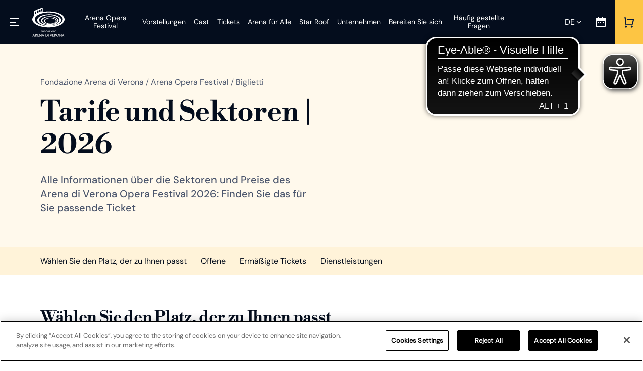

--- FILE ---
content_type: text/html; charset=utf-8
request_url: https://www.arena.it/de/arena-verona-opera-festival/tickets/tarife-und-sektoren/
body_size: 122341
content:
<!doctype html>
<html lang="de">
	<head>
		<meta charset="utf-8">
		<meta http-equiv="X-UA-Compatible" content="IE=edge"/>
		<meta name="viewport" content="width=device-width, initial-scale=1.0"/>
		<meta name="format-detection" content="telephone=no">

        <!-- CookiePro Cookies Consent Notice start for arena.it -->
        <script src="https://cookie-cdn.cookiepro.com/scripttemplates/otSDKStub.js"  type="text/javascript" charset="UTF-8" data-domain-script="04a8c797-047b-4067-968d-fa55d9d2a11e" ></script>
        <script type="text/javascript">
            function OptanonWrapper() { }
        </script>
        <!-- CookiePro Cookies Consent Notice end for arena.it -->

        <script>
            // Define dataLayer and the gtag function.
            window.dataLayer = window.dataLayer || [];
            function gtag() { dataLayer.push(arguments); }
            gtag('set', 'ads_data_redaction', false);
            // Default consent to 'denied'
            gtag('consent', 'default', {
                'ad_storage': 'denied',
                'ad_user_data': 'denied',
                'ad_personalization': 'denied',
                'analytics_storage': 'denied',
                'functionality_storage': "denied", // optional
                'personalization_storage': "denied", // optional
                'security_storage': "denied", // optional
                'wait_for_update': 500 // milliseconds
            });
            // Improve ad click measurement quality (optional)
            //gtag('set', 'url_passthrough', true);
        </script>

        <!-- start SEO -->
		<title>Tarife und Sektoren Arena von Verona | Arena Opera Festival</title>
<meta name="description" content="Entdecke die Ticketpreise und Sektoren der Arena di Verona für die Opernfestspiele 2026. Wähle deinen perfekten Platz und buche online!">
<link rel="canonical" href="https://www.arena.it/de/arena-verona-opera-festival/tickets/tarife-und-sektoren/">
<meta property="og:title" content="Tarife und Sektoren Arena von Verona | Arena Opera Festival">
<meta property="og:description" content="Entdecke die Ticketpreise und Sektoren der Arena di Verona für die Opernfestspiele 2026. Wähle deinen perfekten Platz und buche online!">
<meta property="og:type" content="website">
<meta property="og:url" content="https://www.arena.it/de/arena-verona-opera-festival/tickets/tarife-und-sektoren/">
<meta name="twitter:card" content="summary">
<script type="application/ld+json">
{
  "@context": "https://schema.org",
  "@type": "BreadcrumbList",
  "itemListElement": [
  {
    "@type": "ListItem",
    "position": 1,
    "name": "Arena Opera Festival",
    "item": "https://www.arena.it/de/arena-verona-opera-festival/"
  },
  {
    "@type": "ListItem",
    "position": 2,
    "name": "Biglietti",
    "item": "https://www.arena.it/de/arena-verona-opera-festival/tickets/"
  },
  {
    "@type": "ListItem",
    "position": 3,
    "name": "Tarife und Sektoren",
    "item": "https://www.arena.it/de/arena-verona-opera-festival/tickets/tarife-und-sektoren/"
  }
  ]
}
</script>
<meta name="generator" content="ProcessWire">
<link rel="alternate" href="https://www.arena.it/arena-opera-festival/biglietti/tariffe-e-settori/" hreflang="it">
<link rel="alternate" href="https://www.arena.it/arena-opera-festival/biglietti/tariffe-e-settori/" hreflang="x-default">
<link rel="alternate" href="https://www.arena.it/en/arena-verona-opera-festival/tickets/rates-and-sectors/" hreflang="en">
<link rel="alternate" href="https://www.arena.it/de/arena-verona-opera-festival/tickets/tarife-und-sektoren/" hreflang="de">
        <!-- end SEO -->

        <!-- SEO DATA -->










<!-- END SEO DATA -->


<!-- START SORJEN DATA -->

    
                
    

<!-- END SORJEN DATA -->


		<link href="/site/templates/res/css/arena-di-verona.css?v=20250804" rel="stylesheet"/>
		<link rel="icon" type="image/png" href="/site/templates/res/favicons/favicon-32x32.png" sizes="32x32">
		<link rel="icon" type="image/png" href="/site/templates/res/favicons/favicon-194x194.png" sizes="194x194">
		<link rel="icon" type="image/png" href="/site/templates/res/favicons/android-chrome-192x192.png" sizes="192x192">
		<link rel="icon" type="image/png" href="/site/templates/res/favicons/favicon-16x16.png" sizes="16x16">
		<link rel="apple-touch-icon" sizes="180x180" href="/site/templates/res/favicons/apple-touch-icon.png">
		<meta name="msapplication-TileImage" content="/site/templates/res/favicons/favicon-270x270.png"/>
        
        <!-- Google Tag Manager -->
        <script>(function(w,d,s,l,i){w[l]=w[l]||[];w[l].push({'gtm.start':
        new Date().getTime(),event:'gtm.js'});var f=d.getElementsByTagName(s)[0],
        j=d.createElement(s),dl=l!='dataLayer'?'&l='+l:'';j.async=true;j.src=
        'https://www.googletagmanager.com/gtm.js?id='+i+dl;f.parentNode.insertBefore(j,f);
        })(window,document,'script','dataLayer','GTM-PSSKRPF');</script>
        <!-- End Google Tag Manager -->
        
        <script async src="https://cdn.eye-able.com/configs/www.arena.it.js"></script>
        <script async src="https://cdn.eye-able.com/public/js/eyeAble.js"></script>

	</head>
	<body>
        <a href="#maincontent" class="visually-hidden" title="Zum Hauptinhalt springen">Zum Hauptinhalt springen</a>
        <h1 class="visually-hidden">Tarife und Sektoren</h1>

        




<header class="header bh-header">
	<div class="bh-menuDisappear">
		<div class="toggle-menu">
			<div class="open-menu bh-open-menu" style="display: block;">
				<a href="javascript:void(8);" title="Menü öffnen" class="cta">
					<span class="label">Menu</span>
				</a>
			</div>
			<div class="close-menu bh-close-menu" style="display: none;">
				<a href="javascript:void(9);" title="Menu schließen" class="cta">
					<span class="label">Menu</span>
				</a>
			</div>
		</div>
		<div class="menu-disappear bh-megaMenu" style="left: -100%;">
			<nav aria-labelledby="headermenufull" class="megamenu">
				<h3 class="visually-hidden" id="headermenufull">Komplettes Hauptmenü</h3>

												<ul>
					
						<li>
							<a href="/de/arena-verona-opera-festival/" title="Arena Opera Festival" class="cta opera  bh-linkMenuDeepening children" aria-label="Arena Opera Festival">Arena Opera Festival</a>
																						<div class="menu-deepening bh-menuDeepening" style="display: none;">
									<a href="/de/arena-verona-opera-festival/" title="Zurück zum Hauptmenü" class="back-menu bh-backMenuDeepening children" aria-label="Arena Opera Festival">Arena Opera Festival</a>
									<ul>
																					<li>
																								<a href="/de/arena-verona-opera-festival/" title="Home Opera Festival" aria-label="Home Opera Festival" class="">Home Opera Festival</a>
																							</li>
																					<li>
																								<a href="/de/arena-verona-opera-festival/vorstellungen/" title="Programm" aria-label="Programm" class="">Programm</a>
																							</li>
																					<li>
																								<a href="/de/arena-verona-opera-festival/kunstler/" title="Cast" aria-label="Cast" class="">Cast</a>
																							</li>
																					<li>
																								<a href="/de/arena-verona-opera-festival/kalender/" title="Kalender" aria-label="Kalender" class="">Kalender</a>
																							</li>
																					<li>
																								<a href="/de/arena-verona-opera-festival/tickets/" title="Tickets" aria-label="Tickets" class="children">Tickets</a>
																									<ul style="display: none;">
																													<li>
																<a href="/de/arena-verona-opera-festival/tickets/" title="Alle tickets" aria-label="Alle tickets">Alle tickets</a>
															</li>
																													<li>
																<a href="/de/arena-verona-opera-festival/tickets/ein-ticket-schenken/" title="Ein Ticket schenken" aria-label="Ein Ticket schenken">Ein Ticket schenken</a>
															</li>
																													<li>
																<a href="/de/arena-verona-opera-festival/tickets/tarife-und-sektoren/" title="Tarife und Sektoren" aria-label="Tarife und Sektoren">Tarife und Sektoren</a>
															</li>
																													<li>
																<a href="/de/arena-verona-opera-festival/tickets/wie-man-kauft/" title="Wie man kauft" aria-label="Wie man kauft">Wie man kauft</a>
															</li>
																													<li>
																<a href="/de/arena-verona-opera-festival/tickets/menschen-mit-behinderungen/" title="Menschen mit Behinderungen" aria-label="Menschen mit Behinderungen">Menschen mit Behinderungen</a>
															</li>
																													<li>
																<a href="/de/arena-verona-opera-festival/theater-ordnung/" title="Theater Ordnung" aria-label="Theater Ordnung">Theater Ordnung</a>
															</li>
																											</ul>
																							</li>
																					<li>
																								<a href="/de/arena-verona-opera-festival/tickets/star-roof/" title="Star Roof" aria-label="Star Roof" class="">Star Roof</a>
																							</li>
																					<li>
																								<a href="/de/arena-verona-opera-festival/tickets/unternehmen/" title="Unternehmen" aria-label="Unternehmen" class="children">Unternehmen</a>
																									<ul style="display: none;">
																													<li>
																<a href="/de/arena-verona-opera-festival/tickets/unternehmen/" title="Unternehmen" aria-label="Unternehmen">Unternehmen</a>
															</li>
																													<li>
																<a href="/de/arena-verona-opera-festival/tickets/erlebnisse/" title="Arena Experience" aria-label="Arena Experience">Arena Experience</a>
															</li>
																													<li>
																<a href="/de/unterstutzen-sie-uns/67-colonne/" title="67 Colonne per l'Arena di Verona" aria-label="67 Colonne per l'Arena di Verona">67 Colonne per l'Arena di Verona</a>
															</li>
																													<li>
																<a href="/de/unterstutzen-sie-uns/sponsor-partners/" title="Sponsor & Partners" aria-label="Sponsor & Partners">Sponsor & Partners</a>
															</li>
																											</ul>
																							</li>
																					<li>
																								<a href="/de/arena-verona-opera-festival/arena-per-tutti/" title="Arena per Tutti" aria-label="Arena per Tutti" class="">Arena per Tutti</a>
																							</li>
																					<li>
																								<a href="/de/arena-verona-opera-festival/bereiten-sie-sich-auf-die-oper-vor/" title="Bereiten Sie sich auf die Oper vor" aria-label="Bereiten Sie sich auf die Oper vor" class="children">Bereiten Sie sich auf die Oper vor</a>
																									<ul style="display: none;">
																													<li>
																<a href="/de/arena-verona-opera-festival/bereiten-sie-sich-auf-die-oper-vor/wo-wir-sind/" title="Wo wir sind" aria-label="Wo wir sind">Wo wir sind</a>
															</li>
																													<li>
																<a href="/de/arena-verona-opera-festival/bereiten-sie-sich-auf-die-oper-vor/wegbeschreibung/" title="Wegbeschreibung" aria-label="Wegbeschreibung">Wegbeschreibung</a>
															</li>
																													<li>
																<a href="/de/arena-verona-opera-festival/bereiten-sie-sich-auf-die-oper-vor/wo-sie-parken-konnen/" title="Wo Sie parken können" aria-label="Wo Sie parken können">Wo Sie parken können</a>
															</li>
																											</ul>
																							</li>
																					<li>
																								<a href="/de/arena-verona-opera-festival/haufig-gestellte-fragen/" title="Häufig gestellte Fragen" aria-label="Häufig gestellte Fragen" class="">Häufig gestellte Fragen</a>
																							</li>
																			</ul>
								</div>
													</li>
					
						<li>
							<a href="/de/teatro-filarmonico-verona/" title="Teatro Filarmonico di Verona" class="cta theater  bh-linkMenuDeepening children" aria-label="Teatro Filarmonico di Verona">Teatro Filarmonico di Verona</a>
																						<div class="menu-deepening bh-menuDeepening" style="display: none;">
									<a href="/de/teatro-filarmonico-verona/" title="Zurück zum Hauptmenü" class="back-menu bh-backMenuDeepening children" aria-label="Teatro Filarmonico di Verona">Teatro Filarmonico di Verona</a>
									<ul>
																					<li>
																								<a href="/de/teatro-filarmonico-verona/" title="Teatro Filarmonico di Verona" aria-label="Teatro Filarmonico di Verona" class="">Teatro Filarmonico di Verona</a>
																							</li>
																					<li>
																								<a href="/de/teatro-filarmonico-verona/vorstellungen/" title="Programm" aria-label="Programm" class="">Programm</a>
																							</li>
																					<li>
																								<a href="/de/teatro-filarmonico-verona/tickets/" title="Tickets" aria-label="Tickets" class="children">Tickets</a>
																									<ul style="display: none;">
																													<li>
																<a href="/de/teatro-filarmonico-verona/tickets/" title="Tickets" aria-label="Tickets">Tickets</a>
															</li>
																													<li>
																<a href="/de/teatro-filarmonico-verona/tickets/" title="Tickets" aria-label="Tickets">Tickets</a>
															</li>
																													<li>
																<a href="/de/teatro-filarmonico-verona/tickets/preise-und-abkommen/" title="Preise und Abkommen" aria-label="Preise und Abkommen">Preise und Abkommen</a>
															</li>
																													<li>
																<a href="/de/teatro-filarmonico-verona/tickets/dauerkarten-und-carnets/" title="Dauerkarten und Carnets" aria-label="Dauerkarten und Carnets">Dauerkarten und Carnets</a>
															</li>
																													<li>
																<a href="/de/teatro-filarmonico-verona/tickets/theater-ordnung/" title="Theater Ordnung" aria-label="Theater Ordnung">Theater Ordnung</a>
															</li>
																													<li>
																<a href="/de/teatro-filarmonico-verona/tickets/menschen-mit-behinderungen/" title="Menschen mit Behinderungen" aria-label="Menschen mit Behinderungen">Menschen mit Behinderungen</a>
															</li>
																											</ul>
																							</li>
																					<li>
																								<a href="/de/teatro-filarmonico-verona/bereiten-sie-ihren-besuch-vor/" title="Bereiten Sie Ihren Besuch vor" aria-label="Bereiten Sie Ihren Besuch vor" class="children">Bereiten Sie Ihren Besuch vor</a>
																									<ul style="display: none;">
																													<li>
																<a href="/de/teatro-filarmonico-verona/bereiten-sie-ihren-besuch-vor/wegbeschreibung/" title="Wegbeschreibung" aria-label="Wegbeschreibung">Wegbeschreibung</a>
															</li>
																													<li>
																<a href="/de/teatro-filarmonico-verona/bereiten-sie-ihren-besuch-vor/wo-sie-parken-konnen/" title="Wo Sie parken können" aria-label="Wo Sie parken können">Wo Sie parken können</a>
															</li>
																													<li>
																<a href="/de/teatro-filarmonico-verona/bereiten-sie-ihren-besuch-vor/wo-wir-sind/" title="Wo wir sind" aria-label="Wo wir sind">Wo wir sind</a>
															</li>
																											</ul>
																							</li>
																					<li>
																								<a href="/de/teatro-filarmonico-verona/haufig-gestellte-fragen/" title="Häufig gestellte Fragen" aria-label="Häufig gestellte Fragen" class="">Häufig gestellte Fragen</a>
																							</li>
																			</ul>
								</div>
													</li>
					
						<li>
							<a href="/de/fondazione-arena/" title="La Fondazione" class="cta  bh-linkMenuDeepening children" aria-label="La Fondazione">La Fondazione</a>
																						<div class="menu-deepening bh-menuDeepening" style="display: none;">
									<a href="/de/fondazione-arena/" title="Zurück zum Hauptmenü" class="back-menu bh-backMenuDeepening children" aria-label="La Fondazione">La Fondazione</a>
									<ul>
																					<li>
																								<a href="/de/fondazione-arena/" title="La Fondazione" aria-label="La Fondazione" class="">La Fondazione</a>
																							</li>
																					<li>
																								<a href="/de/fondazione-arena/wer-sind-wir/" title="Wer sind wir" aria-label="Wer sind wir" class="">Wer sind wir</a>
																							</li>
																					<li>
																								<a href="/de/arbeiten-sie-mit-uns/" title="Arbeiten Sie mit uns" aria-label="Arbeiten Sie mit uns" class="children">Arbeiten Sie mit uns</a>
																									<ul style="display: none;">
																													<li>
																<a href="/de/arbeiten-sie-mit-uns/personalsuche/" title="Personalsuche" aria-label="Personalsuche">Personalsuche</a>
															</li>
																													<li>
																<a href="/de/arbeiten-sie-mit-uns/ausschreibungen-und-auftrage/" title="Ausschreibungen und Aufträge" aria-label="Ausschreibungen und Aufträge">Ausschreibungen und Aufträge</a>
															</li>
																											</ul>
																							</li>
																					<li>
																								<a href="/de/unterstutzen-sie-uns/" title="Unterstützen Sie uns" aria-label="Unterstützen Sie uns" class="">Unterstützen Sie uns</a>
																							</li>
																					<li>
																								<a href="/de/kontaktieren-sie-uns/" title="Kontaktieren Sie uns" aria-label="Kontaktieren Sie uns" class="">Kontaktieren Sie uns</a>
																							</li>
																			</ul>
								</div>
													</li>
					
						<li>
							<a href="/de/arena-young/" title="Passione Arena" class="cta  bh-linkMenuDeepening children" aria-label="Passione Arena">Passione Arena</a>
																						<div class="menu-deepening bh-menuDeepening" style="display: none;">
									<a href="/de/arena-young/" title="Zurück zum Hauptmenü" class="back-menu bh-backMenuDeepening children" aria-label="Passione Arena">Passione Arena</a>
									<ul>
																					<li>
																								<a href="/de/arena-young/" title="Arena Young" aria-label="Arena Young" class="">Arena Young</a>
																							</li>
																					<li>
																								<a href="/de/teatro-filarmonico-verona/musei-in-musica/" title="Musei in musica" aria-label="Musei in musica" class="">Musei in musica</a>
																							</li>
																			</ul>
								</div>
													</li>
					
						<li>
							<a href="/de/magazine/news/" title="News" class="cta  bh-linkMenuDeepening children" aria-label="News">News</a>
																				</li>
									</ul>
			</nav>

													<nav aria-label="headermenuservices" class="menu-link-services">
					<h3 class="visually-hidden" id="headermenuservices">Menü der Dienstleistungen</h3>
					<ul>
													<li>
								<a href="/de/kontaktieren-sie-uns/" title="Kontaktieren Sie uns">Kontaktieren Sie uns</a>
							</li>
													<li>
								<a href="/de/pressebereich/" title="Pressebereich">Pressebereich</a>
							</li>
													<li>
								<a href="/de/arena-verona-opera-festival/theater-ordnung/" title="Theater Ordnung">Theater Ordnung</a>
							</li>
											</ul>
				</nav>
			
													<nav aria-labelledby="headermenusocial" class="menu-social">
					<h3 id="headermenusocial" title="Menu Social">Folgen Sie uns auf</h3>
					<ul>
													<li>
								<a href="https://www.instagram.com/arenadiverona/" class="icon instagram-light " title="Instagram">Instagram</a>
							</li>
													<li>
								<a href="https://www.facebook.com/arenaverona" class="icon facebook-light " title="Facebook">Facebook</a>
							</li>
													<li>
								<a href="https://www.youtube.com/arenaverona" class="icon youtube-light " title="Youtube">Youtube</a>
							</li>
											</ul>
				</nav>
			
			<nav aria-labelledby="headermenulanguagemobile" class="menu-lang">
				<h3 class="visually-hidden" id="headermenulanguagemobile">Menü der Sprachen</h3>
				<ul>
					<li><a data-x="0"href="/arena-opera-festival/biglietti/tariffe-e-settori/"title="Italienisch"aria-label="Italienisch" class="it active">Italienisch</a></li>
					<li><a data-x="0"href="/de/arena-verona-opera-festival/tickets/tarife-und-sektoren/"title="Deutsch"aria-label="Deutsch" class="de">Deutsch</a></li>
					<li><a data-x="0"href="/en/arena-verona-opera-festival/tickets/rates-and-sectors/"title="Englisch"aria-label="Englisch" class="en">Englisch</a></li>
				</ul>
			</nav>
		</div>
	</div>

	<div class="logo">
													<a href="/de/" title="Fondazione - Arena di Verona"></a>
	</div>

	
	
		<nav aria-labelledby="headermenu" class="menu">
			<h3 class="visually-hidden" id="headermenu">Hauptmenü</h3>
			<ul class="bh-menu">
																	<li>
												<a href="/de/arena-verona-opera-festival/" title="Arena Opera Festival" aria-label="Arena Opera Festival" class="" data-active="false">
							<span class="label">
								Arena Opera Festival
							</span>
						</a>
																	</li>
									<li>
												<a href="/de/arena-verona-opera-festival/vorstellungen/" title="Vorstellungen" aria-label="Vorstellungen" class="" data-active="false">
							<span class="label">
								Vorstellungen
							</span>
						</a>
																	</li>
									<li>
												<a href="/de/arena-verona-opera-festival/kunstler/" title="Cast" aria-label="Cast" class="" data-active="false">
							<span class="label">
								Cast
							</span>
						</a>
																	</li>
									<li>
												<a href="/de/arena-verona-opera-festival/tickets/" title="Tickets" aria-label="Tickets" class="active" data-active="true">
							<span class="label">
								Tickets
							</span>
						</a>
																			<ul style="display: none;">
																	<li>
																				<a href="/de/arena-verona-opera-festival/tickets/" title="Alle Tickets" aria-label="Alle Tickets" class="">
											<span class="label">
												Alle Tickets
											</span>
										</a>
									</li>
																	<li>
																				<a href="/de/arena-verona-opera-festival/tickets/wie-man-kauft/" title="Wie man kauft" aria-label="Wie man kauft" class="">
											<span class="label">
												Wie man kauft
											</span>
										</a>
									</li>
																	<li>
																				<a href="/de/arena-verona-opera-festival/tickets/tarife-und-sektoren/" title="Tarife und Sektoren" aria-label="Tarife und Sektoren" class="active">
											<span class="label">
												Tarife und Sektoren
											</span>
										</a>
									</li>
																	<li>
																				<a href="/de/arena-verona-opera-festival/tickets/ein-ticket-schenken/" title="Ein Ticket schenken" aria-label="Ein Ticket schenken" class="">
											<span class="label">
												Ein Ticket schenken
											</span>
										</a>
									</li>
																	<li>
																				<a href="/de/arena-verona-opera-festival/tickets/menschen-mit-behinderungen/" title="Menschen mit Behinderungen" aria-label="Menschen mit Behinderungen" class="">
											<span class="label">
												Menschen mit Behinderungen
											</span>
										</a>
									</li>
																	<li>
																				<a href="/de/arena-verona-opera-festival/theater-ordnung/" title="Theater Ordnung" aria-label="Theater Ordnung" class="">
											<span class="label">
												Theater Ordnung
											</span>
										</a>
									</li>
															</ul>

											</li>
									<li>
												<a href="/de/arena-verona-opera-festival/arena-per-tutti/" title="Arena für Alle" aria-label="Arena für Alle" class="" data-active="false">
							<span class="label">
								Arena für Alle
							</span>
						</a>
																	</li>
									<li>
												<a href="/de/arena-verona-opera-festival/tickets/star-roof/" title="Star Roof" aria-label="Star Roof" class="" data-active="false">
							<span class="label">
								Star Roof
							</span>
						</a>
																	</li>
									<li>
												<a href="/de/arena-verona-opera-festival/tickets/unternehmen/" title="Unternehmen" aria-label="Unternehmen" class="" data-active="false">
							<span class="label">
								Unternehmen
							</span>
						</a>
																			<ul style="display: none;">
																	<li>
																				<a href="/de/arena-verona-opera-festival/tickets/unternehmen/" title="Unternehmen" aria-label="Unternehmen" class="">
											<span class="label">
												Unternehmen
											</span>
										</a>
									</li>
																	<li>
																				<a href="/de/arena-verona-opera-festival/tickets/erlebnisse/" title="Arena Experience" aria-label="Arena Experience" class="">
											<span class="label">
												Arena Experience
											</span>
										</a>
									</li>
																	<li>
																				<a href="/de/unterstutzen-sie-uns/67-colonne/" title="67 Colonne" aria-label="67 Colonne" class="">
											<span class="label">
												67 Colonne
											</span>
										</a>
									</li>
																	<li>
																				<a href="/de/unterstutzen-sie-uns/sponsor-partners/" title="Sponsor & Partners" aria-label="Sponsor & Partners" class="">
											<span class="label">
												Sponsor & Partners
											</span>
										</a>
									</li>
															</ul>

											</li>
									<li>
												<a href="/de/arena-verona-opera-festival/bereiten-sie-sich-auf-die-oper-vor/" title="Bereiten Sie sich" aria-label="Bereiten Sie sich" class="" data-active="false">
							<span class="label">
								Bereiten Sie sich
							</span>
						</a>
																			<ul style="display: none;">
																	<li>
																				<a href="/de/arena-verona-opera-festival/bereiten-sie-sich-auf-die-oper-vor/" title="Bereiten Sie sich auf die Oper vor" aria-label="Bereiten Sie sich auf die Oper vor" class="">
											<span class="label">
												Bereiten Sie sich auf die Oper vor
											</span>
										</a>
									</li>
																	<li>
																				<a href="/de/arena-verona-opera-festival/bereiten-sie-sich-auf-die-oper-vor/wo-wir-sind/" title="Wo wir sind" aria-label="Wo wir sind" class="">
											<span class="label">
												Wo wir sind
											</span>
										</a>
									</li>
																	<li>
																				<a href="/de/arena-verona-opera-festival/bereiten-sie-sich-auf-die-oper-vor/wegbeschreibung/" title="Wegbeschreibung" aria-label="Wegbeschreibung" class="">
											<span class="label">
												Wegbeschreibung
											</span>
										</a>
									</li>
																	<li>
																				<a href="/de/arena-verona-opera-festival/bereiten-sie-sich-auf-die-oper-vor/wo-sie-parken-konnen/" title="Wo Sie parken können" aria-label="Wo Sie parken können" class="">
											<span class="label">
												Wo Sie parken können
											</span>
										</a>
									</li>
																	<li>
																				<a href="/de/arena-verona-opera-festival/bereiten-sie-sich-auf-die-oper-vor/besuch-in-verona/" title="Besuch in Verona" aria-label="Besuch in Verona" class="">
											<span class="label">
												Besuch in Verona
											</span>
										</a>
									</li>
															</ul>

											</li>
									<li>
												<a href="/de/arena-verona-opera-festival/haufig-gestellte-fragen/" title="Häufig gestellte Fragen" aria-label="Häufig gestellte Fragen" class="" data-active="false">
							<span class="label">
								Häufig gestellte Fragen
							</span>
						</a>
																	</li>
							</ul>
		</nav>

		<nav aria-labelledby="headermenulanguage" class="menu-language bh-language">
			<h3 class="visually-hidden" id="headermenulanguage">Menü der Sprachen</h3>
			<a href="javascript:void(5);" title="Sprache de" class="link bh-sel-language" aria-label="Ausgewählte Sprache de">de</a>
			<div class="submenu">
				<ul>
					<li><a data-x="0"href="/arena-opera-festival/biglietti/tariffe-e-settori/"title="Italienisch"aria-label="Italienisch" class="it ">Italienisch</a></li>
					<li><a data-x="0"href="/de/arena-verona-opera-festival/tickets/tarife-und-sektoren/"title="Deutsch"aria-label="Deutsch" class="de active">Deutsch</a></li>
					<li><a data-x="0"href="/en/arena-verona-opera-festival/tickets/rates-and-sectors/"title="Englisch"aria-label="Englisch" class="en ">Englisch</a></li>
				</ul>
			</div>
		</nav>

	
									<div class="action-shop">
			<a href="https://shop.fondazionearena.it/it/extsearch/arenaverona" title="Tickets" class="cta" target="_blank">
				<span class="label">Tickets</span>
							</a>
		</div>
				<div class="action-calendar">
			<a href="/de/arena-verona-opera-festival/kalender/" title="Kalender" class="cta">
				<span class="label">Kalender</span>
			</a>
		</div>
	
</header>

		<div class="main" id="maincontent" role="main">
			
    


            
    
	


    <div class="panel-intro spacer-none ">

	<div class="content">
		<div class="container">
			<div class="row gy-4">
				<div class="col-lg-6">
                    
                    
	<nav aria-label="Breadcrumb" class="breadcrumb">
		<ol>
							<li>
																	Fondazione Arena di Verona
																													<span class="sep">/</span>
															</li>
							<li>
																	Arena Opera Festival
																													<span class="sep">/</span>
															</li>
							<li>
																	Biglietti
																				</li>
					</ol>
	</nav>
					<section class="title-page">
						<header class="heading by">
							<h2 class="title spacer-bottom-3">Tarife und Sektoren | 2026</h2>
						</header>
                        						<div class="txt big">
							<p>Alle Informationen über die Sektoren und Preise des Arena di Verona Opera Festival 2026: Finden Sie das für Sie passende Ticket</p>
						</div>
                                                                        					</section>
				</div>
                			</div>
		</div>
	</div>
</div>
    
            
    
	



																																																						


	<div class="toolbar bh-toolbarSticky">
		<div class="nav-bar bh-toolbar ">
			<div class="content">
				<div class="container">
					<div class="row">
						<div class="col">
														<div class="ctn-nav-bar bh-navAnchorLink">
								<a href="javascript:void(0);" title="" class="link-sel-mobile d-block d-lg-none bh-link-sel-mob"></a>
								<ul class="bh-anchorLink">
									                                        <li>
										<a href="#whlen-sie-den-platz-der-zu-ihnen-passt" title="Wählen Sie den Platz, der zu Ihnen passt">Wählen Sie den Platz, der zu Ihnen passt</a>
									</li>
                                                                            <li>
										<a href="#offene" title="Offene">Offene</a>
									</li>
                                                                            <li>
										<a href="#ermssigte-tickets" title="Ermäßigte Tickets">Ermäßigte Tickets</a>
									</li>
                                                                            <li>
										<a href="#dienstleistungen" title="Dienstleistungen">Dienstleistungen</a>
									</li>
                                                                        
                                    
									
								</ul>
							</div>

						</div>
					</div>
				</div>
			</div>
		</div>
	</div>
    
            
            <div id="whlen-sie-den-platz-der-zu-ihnen-passt" style="float:left;clear:both"></div>
    
	

<div class="panel-default bh-sliderSeats" id="blocco4">
	<div class="content">
		<div class="container">
			<div class="row gy-4">
				<div class="col-lg">
					<header class="heading">
						<h2 class="subtitle small spacer-bottom-3">Wählen Sie den Platz, der zu Ihnen passt</h2>
					</header>
				</div>
			</div>
			<div class="slider-seats">
				<div class="section-slider-seats">
																	<div class="item">
							<div class="box-seats">
								<div class="int bh-slideItem" data-ndx="0">
									<figure class="ctn-img d-block d-xl-none">
										<img src="/site/assets/files/96650/piantina_arena_2026_15_totale_1_platinum.jpg" alt="Image Seats"/>
									</figure>
									<section class="ctn-text">
										<div class="txt spacer-bottom-1">
											<p>
												ab
												265,00€
											</p>
										</div>
										<header class="heading">
																						<h2 class="title-base armchair-platinum">1. Parkett Platinum</h2>
																					</header>
										<div class="d-block d-xl-none">
											<div class="txt spacer-2">
												<p>Nummerierte gepolsterte Stühle mit Rückenlehne in der ersten zentralen Reihe des Parkett.</p>
<p>Eingänge vom <strong>Eingangstor 1.</strong></p>
											</div>
										</div>
									</section>
								</div>

								<div class="ctn-detail bh-detailSeats">
									<figure class="ctn-img">
										<img src="/site/assets/files/96650/piantina_arena_2026_15_totale_1_platinum.jpg" alt="Image Seats"/>
									</figure>
									<div class="ctn-deep">
										<header class="heading spacer-bottom-2">
																							<h2 class="title-base armchair-platinum">1. Parkett Platinum</h2>
																					</header>
										<div class="txt">
											ab
										</div>
										<div class="txt primary extrabig spacer-bottom-2">
											<strong>265,00€</strong>
										</div>
										<div class="txt spacer-2">
											<p>Nummerierte gepolsterte Stühle mit Rückenlehne in der ersten zentralen Reihe des Parkett.</p>
<p>Eingänge vom <strong>Eingangstor 1.</strong></p>
										</div>
									</div>
								</div>
							</div>
						</div>
																	<div class="item">
							<div class="box-seats">
								<div class="int bh-slideItem" data-ndx="1">
									<figure class="ctn-img d-block d-xl-none">
										<img src="/site/assets/files/96652/piantina_arena_2026_15_totale_2_gold.jpg" alt="Image Seats"/>
									</figure>
									<section class="ctn-text">
										<div class="txt spacer-bottom-1">
											<p>
												ab
												220,00€
											</p>
										</div>
										<header class="heading">
																						<h2 class="title-base armchair-gold">1. Parkett Gold</h2>
																					</header>
										<div class="d-block d-xl-none">
											<div class="txt spacer-2">
												<p>Nummerierte gepolsterte Stühle mit Rückenlehne. Königsloge.</p>
<p>Eingänge vom <strong>Eingangstor 1</strong></p>
											</div>
										</div>
									</section>
								</div>

								<div class="ctn-detail bh-detailSeats">
									<figure class="ctn-img">
										<img src="/site/assets/files/96652/piantina_arena_2026_15_totale_2_gold.jpg" alt="Image Seats"/>
									</figure>
									<div class="ctn-deep">
										<header class="heading spacer-bottom-2">
																							<h2 class="title-base armchair-gold">1. Parkett Gold</h2>
																					</header>
										<div class="txt">
											ab
										</div>
										<div class="txt primary extrabig spacer-bottom-2">
											<strong>220,00€</strong>
										</div>
										<div class="txt spacer-2">
											<p>Nummerierte gepolsterte Stühle mit Rückenlehne. Königsloge.</p>
<p>Eingänge vom <strong>Eingangstor 1</strong></p>
										</div>
									</div>
								</div>
							</div>
						</div>
																	<div class="item">
							<div class="box-seats">
								<div class="int bh-slideItem" data-ndx="2">
									<figure class="ctn-img d-block d-xl-none">
										<img src="/site/assets/files/96654/piantina_arena_2026_15_totale_3_silver.jpg" alt="Image Seats"/>
									</figure>
									<section class="ctn-text">
										<div class="txt spacer-bottom-1">
											<p>
												ab
												195,00€
											</p>
										</div>
										<header class="heading">
																						<h2 class="title-base armchair-silver">1. Parkett Silver</h2>
																					</header>
										<div class="d-block d-xl-none">
											<div class="txt spacer-2">
												<p>Nummerierte gepolsterte Stühle mit Rückenlehne.</p>
<p>Eingänge vom <strong>Eingangstor 1</strong></p>
											</div>
										</div>
									</section>
								</div>

								<div class="ctn-detail bh-detailSeats">
									<figure class="ctn-img">
										<img src="/site/assets/files/96654/piantina_arena_2026_15_totale_3_silver.jpg" alt="Image Seats"/>
									</figure>
									<div class="ctn-deep">
										<header class="heading spacer-bottom-2">
																							<h2 class="title-base armchair-silver">1. Parkett Silver</h2>
																					</header>
										<div class="txt">
											ab
										</div>
										<div class="txt primary extrabig spacer-bottom-2">
											<strong>195,00€</strong>
										</div>
										<div class="txt spacer-2">
											<p>Nummerierte gepolsterte Stühle mit Rückenlehne.</p>
<p>Eingänge vom <strong>Eingangstor 1</strong></p>
										</div>
									</div>
								</div>
							</div>
						</div>
																	<div class="item">
							<div class="box-seats">
								<div class="int bh-slideItem" data-ndx="3">
									<figure class="ctn-img d-block d-xl-none">
										<img src="/site/assets/files/96656/piantina_arena_2026_15_totale_4_silver-easy.jpg" alt="Image Seats"/>
									</figure>
									<section class="ctn-text">
										<div class="txt spacer-bottom-1">
											<p>
												ab
												175,00€
											</p>
										</div>
										<header class="heading">
																						<h2 class="title-base armchair-silver">1. Parkett Silver Easy</h2>
																					</header>
										<div class="d-block d-xl-none">
											<div class="txt spacer-2">
												<p>Nummerierte gepolsterte St&uuml;hle mit R&uuml;ckenlehne.</p>
<p>Eing&auml;nge vom <strong>Eingangstor 1</strong></p>
											</div>
										</div>
									</section>
								</div>

								<div class="ctn-detail bh-detailSeats">
									<figure class="ctn-img">
										<img src="/site/assets/files/96656/piantina_arena_2026_15_totale_4_silver-easy.jpg" alt="Image Seats"/>
									</figure>
									<div class="ctn-deep">
										<header class="heading spacer-bottom-2">
																							<h2 class="title-base armchair-silver">1. Parkett Silver Easy</h2>
																					</header>
										<div class="txt">
											ab
										</div>
										<div class="txt primary extrabig spacer-bottom-2">
											<strong>175,00€</strong>
										</div>
										<div class="txt spacer-2">
											<p>Nummerierte gepolsterte St&uuml;hle mit R&uuml;ckenlehne.</p>
<p>Eing&auml;nge vom <strong>Eingangstor 1</strong></p>
										</div>
									</div>
								</div>
							</div>
						</div>
																	<div class="item">
							<div class="box-seats">
								<div class="int bh-slideItem" data-ndx="4">
									<figure class="ctn-img d-block d-xl-none">
										<img src="/site/assets/files/96658/piantina_arena_2026_15_totale_5_poltronissima.jpg" alt="Image Seats"/>
									</figure>
									<section class="ctn-text">
										<div class="txt spacer-bottom-1">
											<p>
												ab
												165,00€
											</p>
										</div>
										<header class="heading">
																						<h2 class="title-base armchair">1. Parkett</h2>
																					</header>
										<div class="d-block d-xl-none">
											<div class="txt spacer-2">
												<p>Nummerierte gepolsterte Stühle mit Rückenlehne.</p>
<p>Eingang Poltronissime mit geraden Nummern <strong>eingangstor 8.</strong></p>
<p>Eingang Poltronissime<strong> mit ungeraden Nummern eingangstor 66.</strong></p>
											</div>
										</div>
									</section>
								</div>

								<div class="ctn-detail bh-detailSeats">
									<figure class="ctn-img">
										<img src="/site/assets/files/96658/piantina_arena_2026_15_totale_5_poltronissima.jpg" alt="Image Seats"/>
									</figure>
									<div class="ctn-deep">
										<header class="heading spacer-bottom-2">
																							<h2 class="title-base armchair">1. Parkett</h2>
																					</header>
										<div class="txt">
											ab
										</div>
										<div class="txt primary extrabig spacer-bottom-2">
											<strong>165,00€</strong>
										</div>
										<div class="txt spacer-2">
											<p>Nummerierte gepolsterte Stühle mit Rückenlehne.</p>
<p>Eingang Poltronissime mit geraden Nummern <strong>eingangstor 8.</strong></p>
<p>Eingang Poltronissime<strong> mit ungeraden Nummern eingangstor 66.</strong></p>
										</div>
									</div>
								</div>
							</div>
						</div>
																	<div class="item">
							<div class="box-seats">
								<div class="int bh-slideItem" data-ndx="5">
									<figure class="ctn-img d-block d-xl-none">
										<img src="/site/assets/files/96660/piantina_arena_2026_15_totale_7-poltrona-platea.jpg" alt="Image Seats"/>
									</figure>
									<section class="ctn-text">
										<div class="txt spacer-bottom-1">
											<p>
												ab
												140,00€
											</p>
										</div>
										<header class="heading">
																						<h2 class="title-base armchair-s">2. Parkett</h2>
																					</header>
										<div class="d-block d-xl-none">
											<div class="txt spacer-2">
												<p>Nummerierte gepolsterte St&uuml;hle mit R&uuml;ckenlehne.</p>
<p>Eingang Poltronissime mit geraden Nummern&nbsp;<strong>eingangstor 8.</strong></p>
<p>Eingang Poltronissime<strong> mit ungeraden Nummern eingangstor 66.</strong></p>
											</div>
										</div>
									</section>
								</div>

								<div class="ctn-detail bh-detailSeats">
									<figure class="ctn-img">
										<img src="/site/assets/files/96660/piantina_arena_2026_15_totale_7-poltrona-platea.jpg" alt="Image Seats"/>
									</figure>
									<div class="ctn-deep">
										<header class="heading spacer-bottom-2">
																							<h2 class="title-base armchair-s">2. Parkett</h2>
																					</header>
										<div class="txt">
											ab
										</div>
										<div class="txt primary extrabig spacer-bottom-2">
											<strong>140,00€</strong>
										</div>
										<div class="txt spacer-2">
											<p>Nummerierte gepolsterte St&uuml;hle mit R&uuml;ckenlehne.</p>
<p>Eingang Poltronissime mit geraden Nummern&nbsp;<strong>eingangstor 8.</strong></p>
<p>Eingang Poltronissime<strong> mit ungeraden Nummern eingangstor 66.</strong></p>
										</div>
									</div>
								</div>
							</div>
						</div>
																	<div class="item">
							<div class="box-seats">
								<div class="int bh-slideItem" data-ndx="6">
									<figure class="ctn-img d-block d-xl-none">
										<img src="/site/assets/files/156448/piantina_arena_2026_15_totale_6-poltrona-platea-under-30.jpg" alt="Image Seats"/>
									</figure>
									<section class="ctn-text">
										<div class="txt spacer-bottom-1">
											<p>
												ab
												30,00€
											</p>
										</div>
										<header class="heading">
																						<h2 class="title-base armchair-s">2. Parkett U30</h2>
																					</header>
										<div class="d-block d-xl-none">
											<div class="txt spacer-2">
												<p>Nummerierte gepolsterte St&uuml;hle mit R&uuml;ckenlehne.</p>
<p>Eingang Poltronissime mit geraden Nummern&nbsp;<strong>eingangstor 8.</strong></p>
<p>Eingang Poltronissime<strong> mit ungeraden Nummern eingangstor 66.</strong></p>
											</div>
										</div>
									</section>
								</div>

								<div class="ctn-detail bh-detailSeats">
									<figure class="ctn-img">
										<img src="/site/assets/files/156448/piantina_arena_2026_15_totale_6-poltrona-platea-under-30.jpg" alt="Image Seats"/>
									</figure>
									<div class="ctn-deep">
										<header class="heading spacer-bottom-2">
																							<h2 class="title-base armchair-s">2. Parkett U30</h2>
																					</header>
										<div class="txt">
											ab
										</div>
										<div class="txt primary extrabig spacer-bottom-2">
											<strong>30,00€</strong>
										</div>
										<div class="txt spacer-2">
											<p>Nummerierte gepolsterte St&uuml;hle mit R&uuml;ckenlehne.</p>
<p>Eingang Poltronissime mit geraden Nummern&nbsp;<strong>eingangstor 8.</strong></p>
<p>Eingang Poltronissime<strong> mit ungeraden Nummern eingangstor 66.</strong></p>
										</div>
									</div>
								</div>
							</div>
						</div>
																	<div class="item">
							<div class="box-seats">
								<div class="int bh-slideItem" data-ndx="7">
									<figure class="ctn-img d-block d-xl-none">
										<img src="/site/assets/files/96662/piantina_arena_2026_15_totale_8-poltrona-tribuna.jpg" alt="Image Seats"/>
									</figure>
									<section class="ctn-text">
										<div class="txt spacer-bottom-1">
											<p>
												ab
												125,00€
											</p>
										</div>
										<header class="heading">
																						<h2 class="title-base armchair-s">Tribüne</h2>
																					</header>
										<div class="d-block d-xl-none">
											<div class="txt spacer-2">
												<p>Nummerierte gepolsterte St&uuml;hle mit R&uuml;ckenlehne.</p>
<p>Eingang Poltronissime mit geraden Nummern&nbsp;<strong>eingangstor 8.</strong></p>
<p>Eingang Poltronissime<strong> mit ungeraden Nummern eingangstor 66.</strong></p>
											</div>
										</div>
									</section>
								</div>

								<div class="ctn-detail bh-detailSeats">
									<figure class="ctn-img">
										<img src="/site/assets/files/96662/piantina_arena_2026_15_totale_8-poltrona-tribuna.jpg" alt="Image Seats"/>
									</figure>
									<div class="ctn-deep">
										<header class="heading spacer-bottom-2">
																							<h2 class="title-base armchair-s">Tribüne</h2>
																					</header>
										<div class="txt">
											ab
										</div>
										<div class="txt primary extrabig spacer-bottom-2">
											<strong>125,00€</strong>
										</div>
										<div class="txt spacer-2">
											<p>Nummerierte gepolsterte St&uuml;hle mit R&uuml;ckenlehne.</p>
<p>Eingang Poltronissime mit geraden Nummern&nbsp;<strong>eingangstor 8.</strong></p>
<p>Eingang Poltronissime<strong> mit ungeraden Nummern eingangstor 66.</strong></p>
										</div>
									</div>
								</div>
							</div>
						</div>
																	<div class="item">
							<div class="box-seats">
								<div class="int bh-slideItem" data-ndx="8">
									<figure class="ctn-img d-block d-xl-none">
										<img src="/site/assets/files/156450/piantina_arena_2026_15_totale_9-poltrona-tribuna-family.jpg" alt="Image Seats"/>
									</figure>
									<section class="ctn-text">
										<div class="txt spacer-bottom-1">
											<p>
												ab
												68,00€
											</p>
										</div>
										<header class="heading">
																						<h2 class="title-base armchair-s">Tribüne Family</h2>
																					</header>
										<div class="d-block d-xl-none">
											<div class="txt spacer-2">
												<p>Nummerierte gepolsterte St&uuml;hle mit R&uuml;ckenlehne.</p>
<p><br>Eingang Poltronissime mit geraden Nummern <strong>eingangstor 8.</strong></p>
<p>Eingang Poltronissime<strong> mit ungeraden Nummern eingangstor 66.</strong></p>
											</div>
										</div>
									</section>
								</div>

								<div class="ctn-detail bh-detailSeats">
									<figure class="ctn-img">
										<img src="/site/assets/files/156450/piantina_arena_2026_15_totale_9-poltrona-tribuna-family.jpg" alt="Image Seats"/>
									</figure>
									<div class="ctn-deep">
										<header class="heading spacer-bottom-2">
																							<h2 class="title-base armchair-s">Tribüne Family</h2>
																					</header>
										<div class="txt">
											ab
										</div>
										<div class="txt primary extrabig spacer-bottom-2">
											<strong>68,00€</strong>
										</div>
										<div class="txt spacer-2">
											<p>Nummerierte gepolsterte St&uuml;hle mit R&uuml;ckenlehne.</p>
<p><br>Eingang Poltronissime mit geraden Nummern <strong>eingangstor 8.</strong></p>
<p>Eingang Poltronissime<strong> mit ungeraden Nummern eingangstor 66.</strong></p>
										</div>
									</div>
								</div>
							</div>
						</div>
																	<div class="item">
							<div class="box-seats">
								<div class="int bh-slideItem" data-ndx="9">
									<figure class="ctn-img d-block d-xl-none">
										<img src="/site/assets/files/96664/piantina_arena_2026_15_totale_10-1_-settore-verdi.jpg" alt="Image Seats"/>
									</figure>
									<section class="ctn-text">
										<div class="txt spacer-bottom-1">
											<p>
												ab
												115,00€
											</p>
										</div>
										<header class="heading">
																						<h2 class="title-base seat-sector1">1. Sektor VERDI</h2>
																					</header>
										<div class="d-block d-xl-none">
											<div class="txt spacer-2">
												<p>Nummerierte Eisen Stühle ohne Polsterung.</p>
<p>Eingang nummerierte Rangplätze mit geraden Nummern <strong>eingangstor 13.</strong></p>
<p>Eingang nummerierte Rangplätze mit ungeraden Nummern <strong>eingangstor 61.</strong></p>
											</div>
										</div>
									</section>
								</div>

								<div class="ctn-detail bh-detailSeats">
									<figure class="ctn-img">
										<img src="/site/assets/files/96664/piantina_arena_2026_15_totale_10-1_-settore-verdi.jpg" alt="Image Seats"/>
									</figure>
									<div class="ctn-deep">
										<header class="heading spacer-bottom-2">
																							<h2 class="title-base seat-sector1">1. Sektor VERDI</h2>
																					</header>
										<div class="txt">
											ab
										</div>
										<div class="txt primary extrabig spacer-bottom-2">
											<strong>115,00€</strong>
										</div>
										<div class="txt spacer-2">
											<p>Nummerierte Eisen Stühle ohne Polsterung.</p>
<p>Eingang nummerierte Rangplätze mit geraden Nummern <strong>eingangstor 13.</strong></p>
<p>Eingang nummerierte Rangplätze mit ungeraden Nummern <strong>eingangstor 61.</strong></p>
										</div>
									</div>
								</div>
							</div>
						</div>
																	<div class="item">
							<div class="box-seats">
								<div class="int bh-slideItem" data-ndx="10">
									<figure class="ctn-img d-block d-xl-none">
										<img src="/site/assets/files/96666/piantina_arena_2026_15_totale_11-2_-settore-puccini.jpg" alt="Image Seats"/>
									</figure>
									<section class="ctn-text">
										<div class="txt spacer-bottom-1">
											<p>
												ab
												95,00€
											</p>
										</div>
										<header class="heading">
																						<h2 class="title-base seat-sector2">2. Sektor PUCCINI</h2>
																					</header>
										<div class="d-block d-xl-none">
											<div class="txt spacer-2">
												<p>Nummerierte Eisen Stühle ohne Polsterung.</p>
<p>Eingang nummerierte Rangplätze mit geraden Nummern <strong>eingangstor 13.</strong></p>
<p>Eingang nummerierte Rangplätze mit ungeraden Nummern <strong>eingangstor 61.</strong></p>
											</div>
										</div>
									</section>
								</div>

								<div class="ctn-detail bh-detailSeats">
									<figure class="ctn-img">
										<img src="/site/assets/files/96666/piantina_arena_2026_15_totale_11-2_-settore-puccini.jpg" alt="Image Seats"/>
									</figure>
									<div class="ctn-deep">
										<header class="heading spacer-bottom-2">
																							<h2 class="title-base seat-sector2">2. Sektor PUCCINI</h2>
																					</header>
										<div class="txt">
											ab
										</div>
										<div class="txt primary extrabig spacer-bottom-2">
											<strong>95,00€</strong>
										</div>
										<div class="txt spacer-2">
											<p>Nummerierte Eisen Stühle ohne Polsterung.</p>
<p>Eingang nummerierte Rangplätze mit geraden Nummern <strong>eingangstor 13.</strong></p>
<p>Eingang nummerierte Rangplätze mit ungeraden Nummern <strong>eingangstor 61.</strong></p>
										</div>
									</div>
								</div>
							</div>
						</div>
																	<div class="item">
							<div class="box-seats">
								<div class="int bh-slideItem" data-ndx="11">
									<figure class="ctn-img d-block d-xl-none">
										<img src="/site/assets/files/96668/piantina_arena_2026_15_totale_12-3_-settore-rossini.jpg" alt="Image Seats"/>
									</figure>
									<section class="ctn-text">
										<div class="txt spacer-bottom-1">
											<p>
												ab
												70,00€
											</p>
										</div>
										<header class="heading">
																						<h2 class="title-base seat-sector3">3. Sektor ROSSINI</h2>
																					</header>
										<div class="d-block d-xl-none">
											<div class="txt spacer-2">
												<p>Nummerierte Eisen St&uuml;hle ohne Polsterung.</p>
<p>Eingang nummerierte Rangpl&auml;tze mit geraden Nummern&nbsp;<strong>eingangstor 13.</strong></p>
<p>Eingang nummerierte Rangpl&auml;tze mit ungeraden Nummern&nbsp;<strong>eingangstor 61.</strong></p>
											</div>
										</div>
									</section>
								</div>

								<div class="ctn-detail bh-detailSeats">
									<figure class="ctn-img">
										<img src="/site/assets/files/96668/piantina_arena_2026_15_totale_12-3_-settore-rossini.jpg" alt="Image Seats"/>
									</figure>
									<div class="ctn-deep">
										<header class="heading spacer-bottom-2">
																							<h2 class="title-base seat-sector3">3. Sektor ROSSINI</h2>
																					</header>
										<div class="txt">
											ab
										</div>
										<div class="txt primary extrabig spacer-bottom-2">
											<strong>70,00€</strong>
										</div>
										<div class="txt spacer-2">
											<p>Nummerierte Eisen St&uuml;hle ohne Polsterung.</p>
<p>Eingang nummerierte Rangpl&auml;tze mit geraden Nummern&nbsp;<strong>eingangstor 13.</strong></p>
<p>Eingang nummerierte Rangpl&auml;tze mit ungeraden Nummern&nbsp;<strong>eingangstor 61.</strong></p>
										</div>
									</div>
								</div>
							</div>
						</div>
																	<div class="item">
							<div class="box-seats">
								<div class="int bh-slideItem" data-ndx="12">
									<figure class="ctn-img d-block d-xl-none">
										<img src="/site/assets/files/96670/piantina_arena_2026_15_totale_13-4_-settore-gradinata_numerata.jpg" alt="Image Seats"/>
									</figure>
									<section class="ctn-text">
										<div class="txt spacer-bottom-1">
											<p>
												ab
												52,00€
											</p>
										</div>
										<header class="heading">
																						<h2 class="title-base seat-sector4">4. Sektor - Num. Stufenplatz</h2>
																					</header>
										<div class="d-block d-xl-none">
											<div class="txt spacer-2">
												<p>Nummerierter Sitzplatz auf der Steintreppe - kein Stuhl.</p>
<p>Eingang nummerierte Rangplätze mit geraden Nummern <strong>eingangstor 6.</strong></p>
<p>Eingang nummerierte Rangplätze mit ungeraden Nummern <strong>eingangstor 68.</strong></p>
											</div>
										</div>
									</section>
								</div>

								<div class="ctn-detail bh-detailSeats">
									<figure class="ctn-img">
										<img src="/site/assets/files/96670/piantina_arena_2026_15_totale_13-4_-settore-gradinata_numerata.jpg" alt="Image Seats"/>
									</figure>
									<div class="ctn-deep">
										<header class="heading spacer-bottom-2">
																							<h2 class="title-base seat-sector4">4. Sektor - Num. Stufenplatz</h2>
																					</header>
										<div class="txt">
											ab
										</div>
										<div class="txt primary extrabig spacer-bottom-2">
											<strong>52,00€</strong>
										</div>
										<div class="txt spacer-2">
											<p>Nummerierter Sitzplatz auf der Steintreppe - kein Stuhl.</p>
<p>Eingang nummerierte Rangplätze mit geraden Nummern <strong>eingangstor 6.</strong></p>
<p>Eingang nummerierte Rangplätze mit ungeraden Nummern <strong>eingangstor 68.</strong></p>
										</div>
									</div>
								</div>
							</div>
						</div>
																	<div class="item">
							<div class="box-seats">
								<div class="int bh-slideItem" data-ndx="13">
									<figure class="ctn-img d-block d-xl-none">
										<img src="/site/assets/files/96672/piantina_arena_2026_15_totale_14-5_-settore-gradinata_numerata.jpg" alt="Image Seats"/>
									</figure>
									<section class="ctn-text">
										<div class="txt spacer-bottom-1">
											<p>
												ab
												35,00€
											</p>
										</div>
										<header class="heading">
																						<h2 class="title-base seat-sector5">5. Sektor - Num. Stufenplatz</h2>
																					</header>
										<div class="d-block d-xl-none">
											<div class="txt spacer-2">
												<p>Nummerierter Sitzplatz auf der Steintreppe - kein Stuhl.</p>
<p>Eingang nummerierte Rangplätze mit geraden Nummern <strong>eingangstor 6.</strong></p>
<p>Eingang nummerierte Rangplätze mit ungeraden Nummern <strong>eingangstor 68.</strong></p>
											</div>
										</div>
									</section>
								</div>

								<div class="ctn-detail bh-detailSeats">
									<figure class="ctn-img">
										<img src="/site/assets/files/96672/piantina_arena_2026_15_totale_14-5_-settore-gradinata_numerata.jpg" alt="Image Seats"/>
									</figure>
									<div class="ctn-deep">
										<header class="heading spacer-bottom-2">
																							<h2 class="title-base seat-sector5">5. Sektor - Num. Stufenplatz</h2>
																					</header>
										<div class="txt">
											ab
										</div>
										<div class="txt primary extrabig spacer-bottom-2">
											<strong>35,00€</strong>
										</div>
										<div class="txt spacer-2">
											<p>Nummerierter Sitzplatz auf der Steintreppe - kein Stuhl.</p>
<p>Eingang nummerierte Rangplätze mit geraden Nummern <strong>eingangstor 6.</strong></p>
<p>Eingang nummerierte Rangplätze mit ungeraden Nummern <strong>eingangstor 68.</strong></p>
										</div>
									</div>
								</div>
							</div>
						</div>
																	<div class="item">
							<div class="box-seats">
								<div class="int bh-slideItem" data-ndx="14">
									<figure class="ctn-img d-block d-xl-none">
										<img src="/site/assets/files/96674/piantina_arena_2026_15_totale_15-6_-settore-gradinata_numerata.jpg" alt="Image Seats"/>
									</figure>
									<section class="ctn-text">
										<div class="txt spacer-bottom-1">
											<p>
												ab
												30,00€
											</p>
										</div>
										<header class="heading">
																						<h2 class="title-base seat-sector6">6. Sektor - Num. Stufenplatz</h2>
																					</header>
										<div class="d-block d-xl-none">
											<div class="txt spacer-2">
												<p>Nummerierter Sitzplatz auf der Steintreppe - kein Stuhl.</p>
<p>Eingang nummerierte mit geraden Nummern <strong>eingangstore 11 und 15.</strong></p>
<p>Eingang nummerierte mit ungeraden Nummern <strong>eingangstore 59 und 63.</strong></p>
											</div>
										</div>
									</section>
								</div>

								<div class="ctn-detail bh-detailSeats">
									<figure class="ctn-img">
										<img src="/site/assets/files/96674/piantina_arena_2026_15_totale_15-6_-settore-gradinata_numerata.jpg" alt="Image Seats"/>
									</figure>
									<div class="ctn-deep">
										<header class="heading spacer-bottom-2">
																							<h2 class="title-base seat-sector6">6. Sektor - Num. Stufenplatz</h2>
																					</header>
										<div class="txt">
											ab
										</div>
										<div class="txt primary extrabig spacer-bottom-2">
											<strong>30,00€</strong>
										</div>
										<div class="txt spacer-2">
											<p>Nummerierter Sitzplatz auf der Steintreppe - kein Stuhl.</p>
<p>Eingang nummerierte mit geraden Nummern <strong>eingangstore 11 und 15.</strong></p>
<p>Eingang nummerierte mit ungeraden Nummern <strong>eingangstore 59 und 63.</strong></p>
										</div>
									</div>
								</div>
							</div>
						</div>
									</div>

				<script>
					document.addEventListener("DOMContentLoaded", function () {
                    var items = document.getElementsByClassName("bh-detailSeats");
                    var content = document.getElementsByClassName("bh-contentDetailSeats");
                    var h = items[0].outerHTML;
                    content[0].innerHTML = h;
                    var j = content[0].getElementsByClassName("bh-detailSeats");
                    j[0].style.display = "block";
                    });
				</script>

				<div class="content-detail-seats bh-contentDetailSeats"></div>
			</div>
					</div>
	</div>
</div>
    
            
    
	

<div class="panel-default">
	<div class="content">
		<div class="container">
			

			
				
				
					<div class="row gy-4">
						<div class="col">
							<div class="accordion bh-accordion">
								<ul>
																													<li>
											<div class="accordion-item">
												<header>
													<a href="javascript:void(370);" class="action bh-accordionControl" title="Title">
														<h3 class="title">Laden Sie den Arena-Grundriss herunter</h3>
													</a>
												</header>
												<section class="ctn bh-accordionContent" style="display: none;">

																																									
														
																															<div class="row gy-4 ">
																																																						<div class="col-md-6 col-xl-3 d-flex">
																				<a href="/site/assets/files/156452/rev3_planimetria_2026_28_07_2025.pdf" target="_blank" class="cta download" title="Cta1">
																					<span class="icon document-secondary">PDF</span>
																					<span class="label">Arena di Verona Grundriss 2026</span>
																					<p class="text"></p>
																				</a>
																			</div>
																																																			</div>
															
														
													

												</section>
											</div>
										</li>
									

								</ul>
							</div>
						</div>
					</div>
				
				
                
                
					</div>
	</div>
</div>
    
            
    
	


<div class="panel-default bg-focus-variant">
	<div class="content">
		<div class="container">
			<div class="row gy-4">
				<div class="col-lg-12">
					<header class="heading">
						<h2 class="subtitle small same spacer-bottom-3">Achtung!</h2>
					</header>
					<div class="txt">
						<p>Um Karten f&uuml;r das Opernfestival Arena di Verona 2026 zu erwerben, ist eine erneute Registrierung erforderlich, auch wenn in der Vergangenheit bereits Karten f&uuml;r das Opernfestival Arena di Verona gekauft wurden.</p>
					</div>
				</div>
							</div>
		</div>
	</div>
</div>
    
            
            <div id="offene" style="float:left;clear:both"></div>
    
	

    <style>
        .tabpanel .panel-default{
            margin-top:0;
        }
    </style>

	<div class="panel-default spacer-none">
		<div class="tabsel bh-tabSel">
			<div class="tabs">
				<div class="ctn-tabs">
					<div class="content">
						<div class="container">
							<div class="row g-0">
								<div class="col">

									<a href="javascript:void(0);" title="Standardtarife" class="link-tabset-mobile d-block d-lg-none bh-link-tabset-mob">
										Standardtarife
									</a>
									<ul class="tabcontrols">
																					<li>
												<a class="bh-tabcontrol" href="javascript:void(0);" title="Standardtarife" data-value="Standardtarife" aria-label="Standardtarife">
													Standardtarife
												</a>
											</li>
																					<li>
												<a class="bh-tabcontrol" href="javascript:void(0);" title="Ermäßigte Tarife" data-value="Ermäßigte Tarife" aria-label="Ermäßigte Tarife">
													Ermäßigte Tarife
												</a>
											</li>
																			</ul>
								</div>
							</div>
						</div>
					</div>
				</div>
				<div class="content">
					<div class="tabcontent">
													<div class="tabpanel bh-tabpanel">
								


            
    
	
<div data-className="tr-866881748-1581867118" class="panel-default table_rich greyRowAndCol">
	<div class="content table">
		<div class="container">
						<div class="row gy-4">
				<div class="col">
										<header class="heading">
						<h2 class="subtitle small same spacer-bottom-3">Standardtarife</h2>
					</header>
														</div>
			</div>
						<div class="row gy-4 div-greyRowAndCol">
								<div class="if1d1 col ui-table-container tr-866881748-1581867118" style="">
					<table style="border-collapse:collapse;width:100.667%;height:1347px;" border="1"><colgroup><col style="width:27.7848%;" /><col style="width:18.4986%;" /><col style="width:19.2356%;" /><col style="width:16.435%;" /><col style="width:18.0564%;" /></colgroup>
<tbody>
<tr style="height:72.0312px;">
<td style="height:72.0312px;">Art der Sitze</td>
<td style="height:72.0312px;">Premiere La Traviata 12-13.06</td>
<td style="height:72.0312px;">Premiere Operas 19.06, 26.06, 03.07, 30.07, 07.08</td>
<td style="height:72.0312px;">Opern zu anderen Terminen + Open ticket*</td>
<td style="height:72.0312px;">Roberto Bolle 21.07; Carmina Burana 13.08; Viva Vivaldi 19.08</td>
</tr>
<tr style="height:72.0312px;">
<td style="height:72.0312px;"><div class="th">
             <div class="spancolor"><span class="color-bar line armchair-platinum"></span><span class="color-bar line armchair-platinum"></span></div>
             <div class="textcolor"> 1. Parkett Platinum</div>
            </div>
            </td>
            
<td style="height:72.0312px;">€365,00</td>
<td style="height:72.0312px;">€300,00</td>
<td style="height:72.0312px;">€300,00</td>
<td style="height:72.0312px;">
<p>€265,00</p>
</td>
</tr>
<tr style="height:48.0208px;">
<td style="height:48.0208px;"><div class="th">
             <div class="spancolor"><span class="color-bar line armchair-gold"></span><span class="color-bar line armchair-gold"></span></div>
             <div class="textcolor"> 1. Parkett Gold</div>
            </div>
            </td>
            
<td style="height:48.0208px;"> €295,00</td>
<td style="height:48.0208px;">€245,00</td>
<td style="height:48.0208px;">€245,00</td>
<td style="height:48.0208px;">€220,00</td>
</tr>
<tr style="height:72.0312px;">
<td style="height:72.0312px;"><div class="th">
             <div class="spancolor"><span class="color-bar line armchair-silver"></span><span class="color-bar line armchair-silver"></span></div>
             <div class="textcolor"> 1. Parkett Silver</div>
            </div>
            </td>
            
<td style="height:72.0312px;">€265,00</td>
<td style="height:72.0312px;">€210,00</td>
<td style="height:72.0312px;">€210,00</td>
<td style="height:72.0312px;">€195,00</td>
</tr>
<tr style="height:72.0312px;">
<td style="height:72.0312px;"><div class="th">
             <div class="spancolor"><span class="color-bar line armchair-silver"></span><span class="color-bar line armchair-texture"></span></div>
             <div class="textcolor"> 1. Parkett Silver Easy</div>
            </div>
            </td>
            
<td style="height:72.0312px;">€265,00</td>
<td style="height:72.0312px;">€210,00</td>
<td style="height:72.0312px;">€190,00</td>
<td style="height:72.0312px;">€175,00</td>
</tr>
<tr style="height:48.0208px;">
<td style="height:48.0208px;"><div class="th">
             <div class="spancolor"><span class="color-bar line armchair"></span><span class="color-bar line armchair"></span></div>
             <div class="textcolor"> 1. Parkett</div>
            </div>
            </td>
            
<td style="height:48.0208px;">€230,00</td>
<td style="height:48.0208px;">€180,00</td>
<td style="height:48.0208px;">€180,00</td>
<td style="height:48.0208px;">€165,00</td>
</tr>
<tr style="height:48.0208px;">
<td style="height:48.0208px;"><div class="th">
             <div class="spancolor"><span class="color-bar line armchair-s"></span><span class="color-bar line armchair-s"></span></div>
             <div class="textcolor"> 2. Parkett</div>
            </div>
            </td>
            
<td style="height:48.0208px;">€200,00</td>
<td style="height:48.0208px;">€150,00</td>
<td style="height:48.0208px;">€150,00</td>
<td style="height:48.0208px;">€140,00</td>
</tr>
<tr style="height:48.0208px;">
<td style="height:48.0208px;"><div class="th">
             <div class="spancolor"><span class="color-bar line armchair-s"></span><span class="color-bar line armchair-s"></span></div>
             <div class="textcolor"> 2. Parkett U30</div>
            </div>
            </td>
            
<td style="height:48.0208px;"> </td>
<td style="height:48.0208px;"> </td>
<td style="height:48.0208px;">€30,00</td>
<td style="height:48.0208px;">€30,00</td>
</tr>
<tr style="height:48.0208px;">
<td style="height:48.0208px;"><div class="th">
             <div class="spancolor"><span class="color-bar line armchair-s"></span><span class="color-bar line armchair-texture"></span></div>
             <div class="textcolor"> Tribüne</div>
            </div>
            </td>
            
<td style="height:48.0208px;">€200,00</td>
<td style="height:48.0208px;">€135,00</td>
<td style="height:48.0208px;">€135,00</td>
<td style="height:48.0208px;">€125,00</td>
</tr>
<tr style="height:48.0208px;">
<td style="height:48.0208px;"><div class="th">
             <div class="spancolor"><span class="color-bar line armchair-s"></span><span class="color-bar line armchair-texture"></span></div>
             <div class="textcolor"> Tribüne Family</div>
            </div>
            </td>
            
<td style="height:48.0208px;"> </td>
<td style="height:48.0208px;">€68,00</td>
<td style="height:48.0208px;">€68,00</td>
<td style="height:48.0208px;">€68,00</td>
</tr>
<tr style="height:48.0208px;">
<td style="height:48.0208px;"><div class="th">
             <div class="spancolor"><span class="color-bar line seat-sector1"></span><span class="color-bar line seat-sector1"></span></div>
             <div class="textcolor"> 1. Sektor Verdi</div>
            </div>
            </td>
            
<td style="height:48.0208px;">€155,00</td>
<td style="height:48.0208px;">€130,00</td>
<td style="height:48.0208px;">€130,00</td>
<td style="height:48.0208px;">€115,00</td>
</tr>
<tr style="height:48.0208px;">
<td style="height:48.0208px;"><div class="th">
             <div class="spancolor"><span class="color-bar line seat-sector2"></span><span class="color-bar line seat-sector2"></span></div>
             <div class="textcolor"> 2. Sektor Puccini</div>
            </div>
            </td>
            
<td style="height:48.0208px;">€125,00</td>
<td style="height:48.0208px;">€105,00</td>
<td style="height:48.0208px;">€105,00</td>
<td style="height:48.0208px;">€95,00</td>
</tr>
<tr style="height:48.0208px;">
<td style="height:48.0208px;"><div class="th">
             <div class="spancolor"><span class="color-bar line seat-sector3"></span><span class="color-bar line seat-sector3"></span></div>
             <div class="textcolor"> 3. Sektor Rossini</div>
            </div>
            </td>
            
<td style="height:48.0208px;">€100,00</td>
<td style="height:48.0208px;">€80,00</td>
<td style="height:48.0208px;">€80,00</td>
<td style="height:48.0208px;">€70,00</td>
</tr>
<tr style="height:72.0312px;">
<td style="height:72.0312px;"><div class="th">
             <div class="spancolor"><span class="color-bar line seat-sector4"></span><span class="color-bar line seat-sector4"></span></div>
             <div class="textcolor"> 4. Sektor - Num. Stufenplatz</div>
            </div>
            </td>
            
<td style="height:72.0312px;">€75,00</td>
<td style="height:72.0312px;">€63,00</td>
<td style="height:72.0312px;">€63,00</td>
<td style="height:72.0312px;">€52,00</td>
</tr>
<tr style="height:72.0312px;">
<td style="height:72.0312px;"><div class="th">
             <div class="spancolor"><span class="color-bar line seat-sector5"></span><span class="color-bar line seat-sector5"></span></div>
             <div class="textcolor"> 5. Sektor - Num. Stufenplatz</div>
            </div>
            </td>
            
<td style="height:72.0312px;">€55,00</td>
<td style="height:72.0312px;">€45,00</td>
<td style="height:72.0312px;">€45,00</td>
<td style="height:72.0312px;">€35,00</td>
</tr>
<tr style="height:72.0312px;">
<td style="height:72.0312px;"><div class="th">
             <div class="spancolor"><span class="color-bar line seat-sector6"></span><span class="color-bar line seat-sector6"></span></div>
             <div class="textcolor"> 6. Sektor - Num. Stufenplatz</div>
            </div>
            </td>
            
<td style="height:72.0312px;">€38,00</td>
<td style="height:72.0312px;">€35,00</td>
<td style="height:72.0312px;">€35,00</td>
<td style="height:72.0312px;">€30,00</td>
</tr>
</tbody>
</table>
				</div>
				<div class="if1d2 tr-866881748-1581867118-container table-responsive">
				</div>
							</div>
							<div class="txt spacer-top-3">
					<p>*Offene Karten sind nicht erh&auml;ltlich f&uuml;r Premieren, Premierenabende, Galas, 1. Parkett Silver Easy, 2. Parkett U30, Trib&uuml;ne Family, Pl&auml;tze im 4. und 5 Sektor.</p>
				</div>
					</div>
	</div>
</div>
<script>
				console.log("1 -- tr-866881748-1581867118");
		document.addEventListener('DOMContentLoaded', () => transformTableCN("tr-866881748-1581867118","1"));
				document.addEventListener('DOMContentLoaded', () => checkMaintable2Width());
		//document.addEventListener('DOMContentLoaded', () => syncHeaderHeightsCN("tr-866881748-1581867118"));
		document.addEventListener('DOMContentLoaded', function() {
				setTimeout(function() {
			window.addEventListener('resize', createResizeListener("tr-866881748-1581867118"));
			window.addEventListener('resize', createTableResizeHandler("tr-866881748-1581867118-container"));
			window.addEventListener('resize', syncTableRows("tr-866881748-1581867118-container"));
		}, 250);
		});
</script>
    							</div>
													<div class="tabpanel bh-tabpanel">
								


            
    
	
<div data-className="tr-369039713-292052419" class="panel-default table_rich greyRowAndCol">
	<div class="content table">
		<div class="container">
						<div class="row gy-4">
				<div class="col">
										<header class="heading">
						<h2 class="subtitle small same spacer-bottom-3">Ermäßigte Tarife</h2>
					</header>
														</div>
			</div>
						<div class="row gy-4 div-greyRowAndCol">
								<div class="if1d1 col ui-table-container tr-369039713-292052419" style="">
					<table style="border-collapse:collapse;width:100.667%;height:1158.72px;" border="1"><colgroup><col style="width:27.7111%;" /><col style="width:18.1301%;" /><col style="width:18.1301%;" /><col style="width:18.1301%;" /><col style="width:17.9827%;" /></colgroup>
<tbody>
<tr style="height:150.545px;">
<td style="height:150.545px;">Art der Sitze</td>
<td style="height:150.545px;">Premiere La Traviata 12-13.06</td>
<td style="height:150.545px;">Premiere Operas 19.06, 26.06, 03.07, 30.07, 07.08</td>
<td style="height:150.545px;">Opern zu anderen Terminen + Open ticket*</td>
<td style="height:150.545px;">Roberto Bolle 21.07; Carmina Burana 13.08; Viva Vivaldi 19.08</td>
</tr>
<tr>
<td style="height:48.0208px;"><div class="th">
             <div class="spancolor"><span class="color-bar line armchair-s"></span><span class="color-bar line armchair-s"></span></div>
             <div class="textcolor"> 2. Parkett</div>
            </div>
            </td>
            
<td style="height:48.0208px;">€170,00</td>
<td style="height:48.0208px;">€135,00</td>
<td style="height:48.0208px;">€135,00</td>
<td style="height:48.0208px;">€130,00</td>
</tr>
<tr>
<td style="height:48.0208px;"><div class="th">
             <div class="spancolor"><span class="color-bar line armchair-s"></span><span class="color-bar line armchair-s"></span></div>
             <div class="textcolor"> 2. Parkett U30</div>
            </div>
            </td>
            
<td style="height:48.0208px;"> </td>
<td style="height:48.0208px;"> </td>
<td style="height:48.0208px;">€30,00</td>
<td style="height:48.0208px;">€30,00</td>
</tr>
<tr style="height:121.528px;">
<td style="height:121.528px;"><div class="th">
             <div class="spancolor"><span class="color-bar line armchair-s"></span><span class="color-bar line armchair-texture"></span></div>
             <div class="textcolor"> Tribüne</div>
            </div>
            </td>
            
<td style="height:121.528px;">€170,00</td>
<td style="height:121.528px;">€125,00</td>
<td style="height:121.528px;">€125,00</td>
<td style="height:121.528px;">€115,00</td>
</tr>
<tr>
<td style="height:48.0208px;"><div class="th">
             <div class="spancolor"><span class="color-bar line armchair-s"></span><span class="color-bar line armchair-texture"></span></div>
             <div class="textcolor"> Tribüne Family</div>
            </div>
            </td>
            
<td style="height:48.0208px;"> </td>
<td style="height:48.0208px;">€68,00</td>
<td style="height:48.0208px;">€68,00</td>
<td style="height:48.0208px;">€68,00</td>
</tr>
<tr style="height:121.528px;">
<td style="height:121.528px;"><div class="th">
             <div class="spancolor"><span class="color-bar line seat-sector1"></span><span class="color-bar line seat-sector1"></span></div>
             <div class="textcolor"> 1. Sektor Verdi</div>
            </div>
            </td>
            
<td style="height:121.528px;">€135,00</td>
<td style="height:121.528px;">€115,00</td>
<td style="height:121.528px;">€115,00</td>
<td style="height:121.528px;">€105,00</td>
</tr>
<tr style="height:121.528px;">
<td style="height:121.528px;"><div class="th">
             <div class="spancolor"><span class="color-bar line seat-sector2"></span><span class="color-bar line seat-sector2"></span></div>
             <div class="textcolor"> 2. Sektor Puccini</div>
            </div>
            </td>
            
<td style="height:121.528px;">€115,00</td>
<td style="height:121.528px;">€90,00</td>
<td style="height:121.528px;">€90,00</td>
<td style="height:121.528px;">€85,00</td>
</tr>
<tr style="height:121.528px;">
<td style="height:121.528px;"><div class="th">
             <div class="spancolor"><span class="color-bar line seat-sector3"></span><span class="color-bar line seat-sector3"></span></div>
             <div class="textcolor"> 3. Sektor Rossini</div>
            </div>
            </td>
            
<td style="height:121.528px;">€90,00</td>
<td style="height:121.528px;">€70,00</td>
<td style="height:121.528px;">€70,00</td>
<td style="height:121.528px;">€60,00</td>
</tr>
<tr style="height:173.993px;">
<td style="height:173.993px;"><div class="th">
             <div class="spancolor"><span class="color-bar line seat-sector4"></span><span class="color-bar line seat-sector4"></span></div>
             <div class="textcolor"> 4. Sektor - Num. Stufenplatz</div>
            </div>
            </td>
            
<td style="height:173.993px;">€68,00</td>
<td style="height:173.993px;">€58,00</td>
<td style="height:173.993px;">€58,00</td>
<td style="height:173.993px;">€47,00</td>
</tr>
<tr style="height:173.993px;">
<td style="height:173.993px;"><div class="th">
             <div class="spancolor"><span class="color-bar line seat-sector5"></span><span class="color-bar line seat-sector5"></span></div>
             <div class="textcolor"> 5. Sektor - Num. Stufenplatz</div>
            </div>
            </td>
            
<td style="height:173.993px;">€48,00</td>
<td style="height:173.993px;">€40,00</td>
<td style="height:173.993px;">€40,00</td>
<td style="height:173.993px;">€32,00</td>
</tr>
<tr style="height:174.08px;">
<td style="height:174.08px;"><div class="th">
             <div class="spancolor"><span class="color-bar line seat-sector6"></span><span class="color-bar line seat-sector6"></span></div>
             <div class="textcolor"> 6. Sektor - Num. Stufenplatz</div>
            </div>
            </td>
            
<td style="height:174.08px;">€28,00</td>
<td style="height:174.08px;">€25,00</td>
<td style="height:174.08px;">€25,00</td>
<td style="height:174.08px;">€22,00</td>
</tr>
</tbody>
</table>
				</div>
				<div class="if1d2 tr-369039713-292052419-container table-responsive">
				</div>
							</div>
							<div class="txt spacer-top-3">
					<p>Erm&auml;&szlig;igte Tarife sind nur f&uuml;r Fahrkarten f&uuml;r Personen unter 30 und &uuml;ber 65 Jahren erh&auml;ltlich.</p>
				</div>
					</div>
	</div>
</div>
<script>
				console.log("1 -- tr-369039713-292052419");
		document.addEventListener('DOMContentLoaded', () => transformTableCN("tr-369039713-292052419","1"));
				document.addEventListener('DOMContentLoaded', () => checkMaintable2Width());
		//document.addEventListener('DOMContentLoaded', () => syncHeaderHeightsCN("tr-369039713-292052419"));
		document.addEventListener('DOMContentLoaded', function() {
				setTimeout(function() {
			window.addEventListener('resize', createResizeListener("tr-369039713-292052419"));
			window.addEventListener('resize', createTableResizeHandler("tr-369039713-292052419-container"));
			window.addEventListener('resize', syncTableRows("tr-369039713-292052419-container"));
		}, 250);
		});
</script>
    							</div>
											</div>
				</div>
			</div>
		</div>
	</div>

    
            
            <div id="ermssigte-tickets" style="float:left;clear:both"></div>
    
	

<div class="panel-default">
	<div class="content">
		<div class="container">
							<div class="row gy-4">
					<div class="col-lg">
						<header class="heading">
							<h2 class="subtitle small same spacer-bottom-3">Ermäßigte Tickets</h2>
						</header>
					</div>
				</div>
			

			
														<div class="row gy-4 ">
													<div class="col-lg-6">
								<div class="txt">
																			<header class="heading">
											<h3 class="title-base spacer-bottom-1">Um das Kulturerlebnis noch zugänglicher zu machen, hat die Fondazione Arena di Verona ermäßigte Tarife und inklusive Projekte für ihr Publikum ins Leben gerufen. Erfahren Sie, welche!</h3>
										</header>
																		<p><strong>Family</strong>: <strong>Tickets f&uuml;r Kinder um nur 2,50 &euro;</strong>: Wenn Sie mit Kindern zwischen 0 und 14 Jahren kommen (geboren seit dem 01.01.2012), k&ouml;nnen Sie Tickets f&uuml;r jeweils 2,50 &euro; pro Kind im Bereich TRIB&Uuml;NE FAMILY erwerben. Begleitende Erwachsene erhalten ein Sonderticket zum Preis von 68,00 &euro; (statt 125,00 &euro;/135,00 &euro;), ausschlie&szlig;lich in Kombination mit mindestens einem Kinderticket zum Preis von 2,50 &euro;. Das Angebot gilt f&uuml;r bis zu 6 Tickets insgesamt pro Buchung. <strong>Ausgenommen Premiere am 12. und 13. Juni 2026.</strong></p>
<p>Dar&uuml;ber hinaus<strong> ist der Bereich TRIB&Uuml;NE FAMILY mit speziellen Dienstleistungen ausgestattet</strong>, damit Ihr Erlebnis und das Ihrer Kinder besonders angenehm wird.</p>
<ul>
<li>Kinder unter 4 Jahren haben nur zu diesem Bereich Zutritt.</li>
<li>Pl&auml;tze in der N&auml;he der B&uuml;hne, damit auch die Kleinsten gute Sicht haben</li>
<li>Einfaches Betreten bzw. Verlassen</li>
<li>Toiletten in der N&auml;he</li>
<li>Spezielle Bereiche</li>
</ul>
<p>&nbsp;</p>
<p><strong>U30/Under 30</strong>: <strong>Dank UniCredit gibt es ausgew&auml;hlte Parkettpl&auml;tze f&uuml;r nur 30 &euro;</strong>: Besucher unter 30 Jahren k&ouml;nnen je nach Verf&uuml;gbarkeit eine limitierte Auswahl an U30-Parkettpl&auml;tzen f&uuml;r nur 30 &euro; erwerben. Ausgenommen sind Premieren, Erstauff&uuml;hrungen sowie Samstagsvorstellungen.</p>
<p>Der U30-Tarif ist eine der Initiativen des Projekts &bdquo;<strong>U Are Invited</strong>&ldquo;, das von FAV in Zusammenarbeit mit &bdquo;<strong>Teach For Italy</strong>&ldquo; und dem <strong>Hauptsponsor UniCredit</strong> mit dem Ziel durchgef&uuml;hrt wird, jungen Menschen die Welt der Oper n&auml;her zu bringen und ihr pers&ouml;nliches und berufliches Wachstum zu unterst&uuml;tzen.</p>
<p>Sie m&ouml;chten einen Stufenplatz? Sie k&ouml;nnen standardm&auml;&szlig;ig immer ein erm&auml;&szlig;igtes Ticket Under 30 kaufen, und zwar f&uuml;r alle Stufensektoren und dort, wo der U30-Tarif nicht vorgesehen ist, auch f&uuml;r das 2. Parkett.</p>
<p>Bitte beachten Sie, dass beim Betreten der Arena ein Ausweis vorzulegen ist.</p>
								</div>
															</div>
													<div class="col-lg-6">
								<div class="txt">
																		<p><strong>Over 65</strong>: Wenn Sie über 65 Jahre alt sind, haben Sie standardmäßig Anspruch auf ein ermäßigtes Ticket. Wir erinnern Sie daran, dass auch in diesem Fall die Vorlage eines Ausweises erforderlich ist.</p>
<p> </p>
<p><strong>Ermäßigt Ausweis</strong>: Wenn Sie ein Kulturverein, ein gemeinnütziger Verein, eine Gewerkschaft, ein Betriebsrat oder eine Bibliothek sind, können Sie das <a href="https://form.jotform.com/252571852344358">Online-Formular</a> ausfüllen um Tickets zum ermäßigten Sondertarif kaufen zu können.</p>
<p> </p>
<p><strong>Schulen und Universitäten</strong>: Wenn Sie an der Universität, in der Akademie oder am Konservatorium studieren oder arbeiten und in die Arena kommen möchten, können Sie von Sonderpreisen profitieren, die ab Ende November jedes Jahres für das nächste Festival verfügbar sind.</p>
<p> </p>
<p><strong>Menschen mit Behinderungen:</strong> Personen mit einer bescheinigten Behinderung von mindestens 67 % (bei Vorlage des <a href="https://www.disabilitycard.it/" target="_blank" rel="noopener noreferrer">Europäischen Behindertenausweises</a> (Eu Disability Card) oder einer gleichwertigen Bescheinigung, sowie nicht gehfähige Personen in Rollstühlen, auch wenn sie einen Behinderungsgrad von weniger als 67 % haben, können mit diesem <a href="https://form.jotform.com/252582319608361">Online-Formular</a> einen Sitzplatz für sich selbst und die Begleitperson zum niedrigsten verfügbaren Vollpreis (6. Sektor) je nach Verfügbarkeit für den gewählten Abend erwerben, indem sie jeweils ein Ticket bezahlen.</p>
<p> </p>
<p><strong>Abonnenten Teatro Filarmonico</strong>: Ihr Abonnement bringt Sie (abwechselnd) zu einem Sonderpreis in die Arena! Wenn Sie das Abonnement für die künstlerische Saison 2026 im Teatro Filarmonico vorzeigen, haben Sie Anspruch auf einen Sonderpreis, um Ihr Ticket für eine Vorstellung des Festivals 2026 zu erwerben (mit Ausnahme der Premiere).</p>
<p> </p>
<p> </p>
<p><strong>Für Informationen und Unterstützung beim Kauf von ermäßigten Tickets wenden Sie sich bitte an</strong></p>
<p><a href="mailto:promozione@arenadiverona.it" target="_blank" rel="noopener noreferrer">promozione@arenadiverona.it</a></p>
<p><a href="mailto:cs@arenadiverona.it" target="_blank" rel="noopener noreferrer">cs@arenadiverona.it</a></p>
<p>oder rufen Sie unsere Telefonzentrale an (+39 045 8005151)</p>
<p> </p>
<p><strong>Denken Sie daran, dass NUR ermäßigte Family/U30/unter 30/über 65 Tickets auch online erhältlich sind.</strong></p>
<p> </p>
<p>Vergewissern Sie sich immer, dass die von Ihnen aufgesuchte Verkaufsstelle berechtigt ist, ermäßigte Tickets auszugeben.</p>
								</div>
															</div>
											</div>
				
				
				
                
                
					</div>
	</div>
</div>
    
            
            <div id="dienstleistungen" style="float:left;clear:both"></div>
    
	

<div class="panel-default">
	<div class="content">
		<div class="container">
							<div class="row gy-4">
					<div class="col-lg">
						<header class="heading">
							<h2 class="subtitle small same spacer-bottom-3">Dienstleistungen</h2>
						</header>
					</div>
				</div>
			

			
														<div class="row gy-4 ">
													<div class="col-lg-12">
								<div class="txt">
																		<p>Das Personal, das im Zuschauersaal zust&auml;ndig ist, steht Ihnen im Amphitheater jederzeit zur Verf&uuml;gung. Der Informationsdienst ist an den Auff&uuml;hrungstagen von 18.30 Uhr bis zum Ende der Auff&uuml;hrung am Infopoint verf&uuml;gbar.</p>
<p>Im Arena Shop, Tor 10, k&ouml;nnen Sie w&auml;hrend des Festivals t&auml;glich alle offiziellen Fanartikel kaufen. Auch innerhalb der Arena k&ouml;nnen Sie diese Dienste in Anspruch nehmen:</p>
<ul>
<li>Verpflegung und Bar</li>
<li>Verkauf von Sitzkissen</li>
<li>Verkauf von Brosch&uuml;ren, Theaterprogrammen und offiziellem Merchandising</li>
</ul>
								</div>
															</div>
											</div>
				
				
				
                
                
					</div>
	</div>
</div>
    
            
    
	


			
	<div class="panel-default bg-box">

					<div class="ctn-title-special">
				<header class="heading spacer-bottom-2">
					<h2 class="title special same">Unsere Abkommen</h2>
				</header>
			</div>
		
		<div class="content">
			<div class="container">

				
				<div class="row gy-4">
											<div class="col-md-6 col-xl-3">
							<div class="cross-link-card">
																																								<figure class="ctn-img"> 
									<a href="/de/arena-verona-opera-festival/tickets/unternehmen/" title="Business" target="_self" >										<img src="/site/assets/files/62981/arenadiverona_aziende2.jpg" alt="Business"/>
									</a>								</figure>
								<a href="/de/arena-verona-opera-festival/tickets/unternehmen/" class="cta special" title="Business" target="_self" >									<span class="label">Business</span>
									<p class="text"></p>
								</a>							</div>
						</div>
											<div class="col-md-6 col-xl-3">
							<div class="cross-link-card">
																																								<figure class="ctn-img"> 
									<a href="/de/arena-young/" title="für Schüler und Lehrer" target="_self" >										<img src="/site/assets/files/62983/arenadiverona_touroperator_2.jpg" alt="für Schüler und Lehrer"/>
									</a>								</figure>
								<a href="/de/arena-young/" class="cta special" title="für Schüler und Lehrer" target="_self" >									<span class="label">für Schüler und Lehrer</span>
									<p class="text"></p>
								</a>							</div>
						</div>
											<div class="col-md-6 col-xl-3">
							<div class="cross-link-card">
																																								<figure class="ctn-img"> 
									<a href="/de/arena-verona-opera-festival/tickets/reiseveranstalter/" title="Tour Operators" target="_self" >										<img src="/site/assets/files/62985/arenadiverona_touroperator.jpg" alt="Tour Operators"/>
									</a>								</figure>
								<a href="/de/arena-verona-opera-festival/tickets/reiseveranstalter/" class="cta special" title="Tour Operators" target="_self" >									<span class="label">Tour Operators</span>
									<p class="text"></p>
								</a>							</div>
						</div>
											<div class="col-md-6 col-xl-3">
							<div class="cross-link-card">
																																								<figure class="ctn-img"> 
									<a href="/de/arena-verona-opera-festival/tickets/menschen-mit-behinderungen/" title="Menschen mit Behinderungen" target="_self" >										<img src="/site/assets/files/62987/arenadiverona_personecondisabilita.jpg" alt="Menschen mit Behinderungen"/>
									</a>								</figure>
								<a href="/de/arena-verona-opera-festival/tickets/menschen-mit-behinderungen/" class="cta special" title="Menschen mit Behinderungen" target="_self" >									<span class="label">Menschen mit Behinderungen</span>
									<p class="text"></p>
								</a>							</div>
						</div>
									</div>
							</div>
		</div>
	</div>

    
            
    
	


<div class="panel-default">
	<div class="ctn-title-special">
		<header class="heading spacer-bottom-1">
			<h2 class="title special small">Nützliche Informationen</h2>
		</header>
	</div>
	<div class="content">
		<div class="container">
			<div class="row gy-4">
				                    																															<div class="col-md-6 col-xl-3 d-flex">
															<a href="/de/arena-verona-opera-festival/tickets/wie-man-kauft/" class="cta special min-height" title="Wie man kauft" target="_self" >
									<span class="label">Wie man kauft</span>
								</a>
													</div>
									                    																															<div class="col-md-6 col-xl-3 d-flex">
															<a href="/de/arena-verona-opera-festival/theater-ordnung/" class="cta special min-height" title="Theater Ordnung" target="_self" >
									<span class="label">Theater Ordnung</span>
								</a>
													</div>
									                    																															<div class="col-md-6 col-xl-3 d-flex">
															<a href="/de/arena-verona-opera-festival/tickets/erlebnisse/" class="cta special min-height" title="Erlebnisse" target="_self" >
									<span class="label">Erlebnisse</span>
								</a>
													</div>
									                    																															<div class="col-md-6 col-xl-3 d-flex">
															<a href="/de/arena-verona-opera-festival/tickets/menschen-mit-behinderungen/" class="cta special min-height" title="Menschen mit Behinderungen" target="_self" >
									<span class="label">Menschen mit Behinderungen</span>
								</a>
													</div>
												</div>
		</div>
	</div>
</div>    
            
    
	


<div class="panel-default">
	<div class="ctn-title-special">
		<header class="heading spacer-bottom-1">
			<h2 class="title special small">Partner</h2>
		</header>
	</div>
	<div class="ctn-loghi">
		<div class="content">
			<div class="container">

				
										
					
						<style>
							.listing-loghi.m_s li img {
								height: 70px !important;
							}

							@media(max-width: 1400px) {
								.listing-loghi.m_s li img {
									height: 50px !important;
								}
							}
						</style>

                                                    						                            
                        						
						<div class="row gy-4">
							<div class="col">
								<div class="toolbar center">
									<header class="heading">
										<h3 class="title-base bold ">Soci Fondatori</h3>
									</header>
								</div>
																	<ul class="listing-loghi m_s">
																																																																																							<li>
												<figure>
																											<img src="/site/assets/files/25745/logo-repubblica.png" alt=""/>
																										</figure>
											</li>
																																																																																							<li>
												<figure>
																											<img src="/site/assets/files/25739/logo-ministero-della-cultura.png" alt=""/>
																										</figure>
											</li>
																																																																																							<li>
												<figure>
																											<img src="/site/assets/files/25742/logo-regione-del-veneto.png" alt=""/>
																										</figure>
											</li>
																																																																																							<li>
												<figure>
																											<img src="/site/assets/files/25736/logo-comune-di-verona.png" alt=""/>
																										</figure>
											</li>
																																																																																							<li>
												<figure>
																											<img src="/site/assets/files/25730/logo-camera-di-commercio.png" alt=""/>
																										</figure>
											</li>
																																																																																							<li>
												<figure>
																											<img src="/site/assets/files/25733/generali_orizzontale_sito.png" alt=""/>
																										</figure>
											</li>
																			</ul>
															</div>

													</div>

					

				
										
					
						<style>
							.listing-loghi.m_s li img {
								height: 70px !important;
							}

							@media(max-width: 1400px) {
								.listing-loghi.m_s li img {
									height: 50px !important;
								}
							}
						</style>

                        
                                                    						                            						
						<div class="row gy-4">
							<div class="col-md-6 col-lg-6">
								<div class="toolbar center">
									<header class="heading">
										<h3 class="title-base bold center">Main Partner Arena di Verona Opera Festival</h3>
									</header>
								</div>
																	<ul class="listing-loghi m_s">
																																																																																							<li>
												<figure>
																											<a href="https://www.unicreditgroup.eu/en.html" rel="noopener">
																												<img src="/site/assets/files/25751/logo-unicredit.png" alt=""/>
																												</a>
																									</figure>
											</li>
																			</ul>
															</div>

															<div class="col-md-6 col-lg-6">
									<div class="toolbar center">
										<header class="heading">
											<h3 class="title-base bold center">Major Partner Arena di Verona Opera Festival</h3>
										</header>
									</div>
																			<ul class="listing-loghi m_s">
																																																																																															<li>
													<figure>
																													<a href="https://www.vivaticket.com/" rel="noopener">
																														<img src="/site/assets/files/166254/vivaticket_logo_sito.png" alt=""/>
																														</a>
																											</figure>
												</li>
																					</ul>
																	</div>
													</div>

					

				
										
					
						<style>
							.listing-loghi.official li img {
								height: 70px !important;
							}

							@media(max-width: 1400px) {
								.listing-loghi.official li img {
									height: 50px !important;
								}
							}
						</style>


																		
						<div class="row gy-4">
							<div class="col-lg-3">
								<div class="toolbar center">
																			<header class="heading">
											<h3 class="title-base">Family Partner</h3>
										</header>
																					<ul class="listing-loghi official">
																																																																																																							<li>
														<figure>
																															<img src="/site/assets/files/134205/generali_orizzontale_sito_2.png" alt=""/>
																														</figure>
													</li>
																							</ul>
																												</div>
							</div>
															<div class="col-lg-9">
									<div class="toolbar center">
										<header class="heading">
											<h3 class="title-base">Official Sponsor</h3>
										</header>
																					<ul class="listing-loghi official">
																																																																																																							<li>
														<figure>
																															<a href="https://www.calzedonia.com/it/" target="_blank" rel="noopener">
																																<img src="/site/assets/files/134208/calzedonia_sito_175x80.png" alt=""/>
																																</a>
																													</figure>
													</li>
																																																																																																							<li>
														<figure>
																															<a href="https://www.giovannirana.it/" target="_blank" rel="noopener">
																																<img src="/site/assets/files/134211/rana_sito_175x80.png" alt=""/>
																																</a>
																													</figure>
													</li>
																																																																																																							<li>
														<figure>
																															<a href="https://www.fornobonomi.com/" target="_blank" rel="noopener">
																																<img src="/site/assets/files/134214/bonomi_sito_175x80.png" alt=""/>
																																</a>
																													</figure>
													</li>
																																																																																																							<li>
														<figure>
																															<a href="https://www.genny.com/" target="_blank" rel="noopener">
																																<img src="/site/assets/files/134217/genny_sito_175x80.png" alt=""/>
																																</a>
																													</figure>
													</li>
																							</ul>
																			</div>
								</div>
													</div>

					

				
										
					
						<style>
							.listing-loghi.medium-single li img {
								height: 70px !important;
							}

							@media(max-width: 1400px) {
								.listing-loghi.medium-single li img {
									height: 50px !important;
								}
							}
						</style>


						<div class="row gy-4">
							<div class="col">
																	<ul class="listing-loghi medium-single">
																																																																																							<li>
												<header class="heading">
													<h3 class="title-base">Automotive Partner</h3>
												</header>
												<figure>
																											<a href="https://www.volkswagengroup.it/" target="_blank" rel="noopener">
																												<img src="/site/assets/files/25775/volkwagen_200x80.png" alt=""/>
																												</a>
																									</figure>
											</li>
																																																																																							<li>
												<header class="heading">
													<h3 class="title-base">Mobility Partner</h3>
												</header>
												<figure>
																											<a href="https://int.bahn.de/it" target="_blank" rel="noopener">
																												<img src="/site/assets/files/25778/db_200x80.png" alt=""/>
																												</a>
																									</figure>
											</li>
																																																																																							<li>
												<header class="heading">
													<h3 class="title-base">Accessibility Partner</h3>
												</header>
												<figure>
																											<a href="https://www.muller.it/" target="_blank" rel="noopener">
																												<img src="/site/assets/files/25781/muller_200x80.png" alt=""/>
																												</a>
																									</figure>
											</li>
																																																																																							<li>
												<header class="heading">
													<h3 class="title-base">Media Partner</h3>
												</header>
												<figure>
																											<a href="https://www.rtl.it/" target="_blank" rel="noopener">
																												<img src="/site/assets/files/25784/rtl_200x80.png" alt=""/>
																												</a>
																									</figure>
											</li>
																																																																																							<li>
												<header class="heading">
													<h3 class="title-base">Green Energy Partner</h3>
												</header>
												<figure>
																											<a href="https://www.agsmaimenergia.it" target="_blank" rel="noopener">
																												<img src="/site/assets/files/153585/agsm_sito_200x80.png" alt=""/>
																												</a>
																									</figure>
											</li>
																			</ul>
															</div>
						</div>

					

				
										
					
						<style>
							.listing-loghi.supplier li img {
								height: 58px !important;
							}
							@media(min-width: 768px) {
								.listing-loghi.supplier li img {
									display: inline-block;
									margin: 0;
								}
							}
						</style>

												
						<div class="row gy-4">
							<div class="col-lg-9 ready">
								<div class="toolbar center">
									<header class="heading">
										<h3 class="title-base">Official Supplier</h3>
									</header>
																			<ul class="listing-loghi supplier">
																																																																																															<li>
													<figure>
																													<a href="https://www.sanbernardo.it/" target="_blank" rel="noopener">
																														<img src="/site/assets/files/146978/san_bernardo_sito_140x60.png" alt=""/>
																														</a>
																											</figure>
												</li>
																																																																																															<li>
													<figure>
																													<a href="https://fabiopalazziitaly.it/pages/calvisius-arena-foyer" target="_blank" rel="noopener">
																														<img src="/site/assets/files/134227/calvisius_sito_140x60_1.png" alt=""/>
																														</a>
																											</figure>
												</li>
																																																																																															<li>
													<figure>
																													<a href="https://www.balsamicotradizionale.it/" target="_blank" rel="noopener">
																														<img src="/site/assets/files/134230/consorzio_aceto_140x60.png" alt=""/>
																														</a>
																											</figure>
												</li>
																																																																																															<li>
													<figure>
																													<a href="https://casasartori1898.it/" target="_blank" rel="noopener">
																														<img src="/site/assets/files/134233/casa_sartori_140x60-1.png" alt=""/>
																														</a>
																											</figure>
												</li>
																																																																																															<li>
													<figure>
																													<a href="https://www.manpower.it/" target="_blank" rel="noopener">
																														<img src="/site/assets/files/134236/manpower_140x60.png" alt=""/>
																														</a>
																											</figure>
												</li>
																					</ul>
																	</div>
							</div>
															<div class="col-lg-3 ready">
									<div class="toolbar center">
										<header class="heading">
											<h3 class="title-base">Cultural Partner</h3>
										</header>
																					<ul class="listing-loghi supplier">
																																																																																																							<li>
														<figure>
																															<a href="https://palazzomaffeiverona.com/" target="_blank" rel="noopener">
																																<img src="/site/assets/files/134224/palazzo_maffei_sito.png" alt=""/>
																																</a>
																													</figure>
													</li>
																							</ul>
																			</div>
								</div>
													</div>

					

				
										
					
						<style>
							.listing-loghi.small li img {
								height: 48px;
							}

							.slider-type.loghi .heading .title-base {
								line-height: 38px;
							}
						</style>

						<div class="row gy-4">
							<div class="col">
								<div class="slider-type loghi bh-sliderLoghi">
									<div class="section-slider-loghi">
																																																																																																									<div class="item">
																											<header class="heading">
															<h3 class="title-base left">Official Partner</h3>
														</header>
																										<ul class="listing-loghi small">
														<li>
															<figure>
																																	<a href="https://www.veronafiere.it/" target="_blank" rel="noopener">
																																		<img src="/site/assets/files/33902/verona_fiere_140x60.png" alt=""/>
																																		</a>
																															</figure>
														</li>
													</ul>
												</div>
																																																																																															<div class="item">
																										<ul class="listing-loghi small">
														<li>
															<figure>
																																	<a href="https://www.airdolomiti.it/" target="_blank" rel="noopener">
																																		<img src="/site/assets/files/33908/air_dolomiti_140x60.png" alt=""/>
																																		</a>
																															</figure>
														</li>
													</ul>
												</div>
																																																																																															<div class="item">
																										<ul class="listing-loghi small">
														<li>
															<figure>
																																	<a href="https://www.a4holding.it/" target="_blank" rel="noopener">
																																		<img src="/site/assets/files/33911/a4_holding_140x60.png" alt=""/>
																																		</a>
																															</figure>
														</li>
													</ul>
												</div>
																																																																																															<div class="item">
																										<ul class="listing-loghi small">
														<li>
															<figure>
																																	<a href="https://www.ferroli.com/" target="_blank" rel="noopener">
																																		<img src="/site/assets/files/121862/ferroli_sito_140x60.png" alt=""/>
																																		</a>
																															</figure>
														</li>
													</ul>
												</div>
																																																																																															<div class="item">
																										<ul class="listing-loghi small">
														<li>
															<figure>
																																	<a href="https://www.mantovavillage.it/it/home" target="_blank" rel="noopener">
																																		<img src="/site/assets/files/71759/mantova_village_140x60.png" alt=""/>
																																		</a>
																															</figure>
														</li>
													</ul>
												</div>
																																																																																															<div class="item">
																										<ul class="listing-loghi small">
														<li>
															<figure>
																																	<a href="https://metinvestholding.com/" target="_blank" rel="noopener">
																																		<img src="/site/assets/files/78638/metinvest_140x60.png" alt=""/>
																																		</a>
																															</figure>
														</li>
													</ul>
												</div>
																																																																																															<div class="item">
																										<ul class="listing-loghi small">
														<li>
															<figure>
																																	<a href="https://www.nardioutdoor.com/" target="_blank" rel="noopener">
																																		<img src="/site/assets/files/166052/nardi_sito_140x60.png" alt=""/>
																																		</a>
																															</figure>
														</li>
													</ul>
												</div>
																																																																																															<div class="item">
																										<ul class="listing-loghi small">
														<li>
															<figure>
																																	<a href="https://www.sdggroup.com/it" target="_blank" rel="noopener">
																																		<img src="/site/assets/files/33923/sdg_140x60.png" alt=""/>
																																		</a>
																															</figure>
														</li>
													</ul>
												</div>
																																																																																															<div class="item">
																										<ul class="listing-loghi small">
														<li>
															<figure>
																																	<a href="https://www.sabait.it/it/" target="_blank" rel="noopener">
																																		<img src="/site/assets/files/33914/saba_140x60.png" alt=""/>
																																		</a>
																															</figure>
														</li>
													</ul>
												</div>
																														</div>
								</div>
							</div>
						</div>

					

				
			</div>
		</div>
	</div>
</div>
    

		</div>

        


        <footer class="footer">
	<div class="content">
		<div class="container">
			<div class="row">
				<div class="col-lg-6">
					<div class="logo vertical">
																		<a href="" title="Fondazione - Arena di Verona">Fondazione - Arena di Verona</a>
					</div>

																					
                        						
                        <nav aria-labelledby="footermenusocial" class="menu-social">
							<h3 id="footermenusocial" title="Menu Social">Folgen Sie uns auf</h3>
							<ul>
																	<li>
										<a href="https://www.instagram.com/arenadiverona/" class="icon instagram-light " title="Instagram">Instagram</a>
									</li>
																	<li>
										<a href="https://www.facebook.com/arenaverona" class="icon facebook-light " title="Facebook">Facebook</a>
									</li>
																	<li>
										<a href="https://www.youtube.com/arenaverona" class="icon youtube-light " title="Youtube">Youtube</a>
									</li>
															</ul>
						</nav>
					
					<div class="newsletter">
						<div class="txt">
							<p class="medium">
								<strong>Lassen Sie uns in Kontakt bleiben!</strong>
							</p>
							<p>Abonnieren Sie den Newsletter, um die neuesten Informationen über Programme, Initiativen, Besetzungen und Aktionen zu erhalten</p>
						</div>
						<a href="https://www.arena.it/de/newsletter/" class="btn light" title="Registrieren Sie sich">
							<span class="icon email-send light left"></span>
							<span class="label">Registrieren Sie sich</span>
						</a>
					</div>

				</div>
				<div class="col-lg-3">
					<nav aria-label="footermenumaincontents" class="menu-link">
						<h3 class="visually-hidden" id="footermenumaincontents" title="Menu Contenuti">Menu Contenuti</h3>
																		<ul>
															<li>
									<a href="/de/fondazione-arena/" title="La Fondazione">La Fondazione</a>
																												<ul>
																							<li>
													<a href="/de/fondazione-arena/wer-sind-wir/" title="Wer sind wir">Wer sind wir</a>
												</li>
																							<li>
													<a href="/de/fondazione-arena/kunstlerisches-personal/" title="Künstlerisches Personal">Künstlerisches Personal</a>
												</li>
																							<li>
													<a href="/de/fondazione-arena/technisches-und-administratives-personal/" title="Technisches und administratives Personal">Technisches und administratives Personal</a>
												</li>
																							<li>
													<a href="/de/kontaktieren-sie-uns/" title="Kontaktieren Sie uns">Kontaktieren Sie uns</a>
												</li>
																							<li>
													<a href="/de/fondazione-arena/statuto/" title="Satzung">Satzung</a>
												</li>
																					</ul>

																	</li>
															<li>
									<a href="/de/transparenz/" title="Transparenz">Transparenz</a>
																												<ul>
																							<li>
													<a href="/de/transparenz/transparente-verwaltung/" title="Transparente Verwaltung">Transparente Verwaltung</a>
												</li>
																							<li>
													<a href="/de/transparenz/soziale-verantwortung/" title="Soziale Verantwortung">Soziale Verantwortung</a>
												</li>
																							<li>
													<a href="/de/transparenz/bandi-scaduti/" title="Bandi Scaduti">Bandi Scaduti</a>
												</li>
																					</ul>

																	</li>
															<li>
									<a href="/de/all-defaults/" title="Alle aufführungen">Alle aufführungen</a>
																										</li>
															<li>
									<a href="/de/history/" title="Vergangenen Saisons">Vergangenen Saisons</a>
																										</li>
															<li>
									<a href="/de/kunstler/" title="Unsere Künstler">Unsere Künstler</a>
																										</li>
															<li>
									<a href="/de/pressebereich/" title="Pressebereich">Pressebereich</a>
																										</li>
															<li>
									<a href="/de/arena-young/" title="Arena Young">Arena Young</a>
																										</li>
													</ul>
					</nav>
				</div>
				<div class="col-lg-3">
					<nav aria-label="footermenumaincontents" class="menu-link">
						<h3 class="visually-hidden" id="footermenumaincontents" title="Menu Contenuti">Menu Contenuti</h3>
																		<ul>
															<li>
									<a href="/de/kontaktieren-sie-uns/" title="Unterstützung">Unterstützung</a>
																												<ul>
																							<li>
													<a href="/de/arena-verona-opera-festival/haufig-gestellte-fragen/" title="FAQs Arena Opera Festival">FAQs Arena Opera Festival</a>
												</li>


																							<li>
													<a href="/de/teatro-filarmonico-verona/haufig-gestellte-fragen/" title="FAQs Teatro Filarmonico">FAQs Teatro Filarmonico</a>
												</li>


																					</ul>

																	</li>
															<li>
									<a href="/de/unterstutzen-sie-uns/" title="Unterstützen Sie uns">Unterstützen Sie uns</a>
																												<ul>
																							<li>
													<a href="/de/unterstutzen-sie-uns/67-colonne/" title="67 Colonne">67 Colonne</a>
												</li>


																							<li>
													<a href="/de/unterstutzen-sie-uns/sponsor-partners/" title="Sponsor&partners">Sponsor&partners</a>
												</li>


																					</ul>

																	</li>
															<li>
									<a href="/de/arbeiten-sie-mit-uns/" title="Arbeiten Sie mit uns">Arbeiten Sie mit uns</a>
																												<ul>
																							<li>
													<a href="/de/arbeiten-sie-mit-uns/personalsuche/" title="Personalsuche">Personalsuche</a>
												</li>


																							<li>
													<a href="/de/arbeiten-sie-mit-uns/ausschreibungen-und-auftrage/" title="Ausschreibungen und Aufträge">Ausschreibungen und Aufträge</a>
												</li>


																					</ul>

																	</li>
															<li>
									<a href="/de/arena-verona-opera-festival/theater-ordnung/" title="Opera Festival Theater Ordnung">Opera Festival Theater Ordnung</a>
																										</li>
															<li>
									<a href="/de/teatro-filarmonico-verona/tickets/theater-ordnung/" title="Teatro Filarmonico Theater Ordnung">Teatro Filarmonico Theater Ordnung</a>
																										</li>
													</ul>
					</nav>
				</div>
			</div>
			<div class="row">
				<div class="col-lg-6">
					<div class="copy">
						<p>&copy;2026
							Fondazione Arena di Verona Reg.Imp.VR 14244/2000 | P.I.00231130238<br/>Sede legale: via Roma 7/d, 37121 Verona</p>
					</div>
				</div>
				<div class="col-lg-6">
																					<nav aria-label="footermenuservices" class="menu-link-services">
							<h3 class="visually-hidden" id="footermenuservices">Menü der Dienstleistungen</h3>
							<ul>
																	<li>
										<a href="/de/barrierefreiheit/" title="Barrierefreiheit">Barrierefreiheit</a>
									</li>
																	<li>
										<a href="/de/privacy/" title="Privacy">Privacy</a>
									</li>
																	<li>
										<a href="/de/credits/" title="Credits">Credits</a>
									</li>
																	<li>
										<a href="/de/sitemap/" title="Sitemap">Sitemap</a>
									</li>
															</ul>
						</nav>
									</div>
			</div>
		</div>
	</div>
</footer>
       
		<!-- scripts -->
		<script src="/site/templates/res/js/vendor.min.js?v=20250804"></script>
		<script src="/site/templates/res/js/scripts.js?v=20250804"></script>

        <!-- Google Tag Manager (noscript) -->
        <noscript><iframe src="https://www.googletagmanager.com/ns.html?id=GTM-PSSKRPF" height="0" width="0" style="display:none;visibility:hidden"></iframe></noscript>
        <!-- End Google Tag Manager (noscript) -->
        
        <!-- Start of arenaverona Zendesk Widget script -->
        <script id="ze-snippet" src="https://static.zdassets.com/ekr/snippet.js?key=95b7aa53-5612-4a9c-b754-d2d44a6cc3c3"> </script>
        <!-- End of arenaverona Zendesk Widget script -->
	</body>
</html>


--- FILE ---
content_type: image/svg+xml
request_url: https://www.arena.it/site/templates/res/img/icon-cart.svg
body_size: 475
content:
<svg width="25" height="24" viewBox="0 0 25 24" fill="none" xmlns="http://www.w3.org/2000/svg">
<path d="M4.50488 16V4H2.50488V2H5.50488C6.05717 2 6.50488 2.44772 6.50488 3V15H18.9433L20.9433 7H8.50488V5H22.2241C22.7764 5 23.2241 5.44772 23.2241 6C23.2241 6.08176 23.2141 6.16322 23.1942 6.24254L20.6942 16.2425C20.583 16.6877 20.183 17 19.7241 17H5.50488C4.9526 17 4.50488 16.5523 4.50488 16ZM6.50488 23C5.40031 23 4.50488 22.1046 4.50488 21C4.50488 19.8954 5.40031 19 6.50488 19C7.60945 19 8.50488 19.8954 8.50488 21C8.50488 22.1046 7.60945 23 6.50488 23ZM18.5049 23C17.4003 23 16.5049 22.1046 16.5049 21C16.5049 19.8954 17.4003 19 18.5049 19C19.6095 19 20.5049 19.8954 20.5049 21C20.5049 22.1046 19.6095 23 18.5049 23Z" fill="#144390"/>
<path d="M4.50488 16V4H2.50488V2H5.50488C6.05717 2 6.50488 2.44772 6.50488 3V15H18.9433L20.9433 7H8.50488V5H22.2241C22.7764 5 23.2241 5.44772 23.2241 6C23.2241 6.08176 23.2141 6.16322 23.1942 6.24254L20.6942 16.2425C20.583 16.6877 20.183 17 19.7241 17H5.50488C4.9526 17 4.50488 16.5523 4.50488 16ZM6.50488 23C5.40031 23 4.50488 22.1046 4.50488 21C4.50488 19.8954 5.40031 19 6.50488 19C7.60945 19 8.50488 19.8954 8.50488 21C8.50488 22.1046 7.60945 23 6.50488 23ZM18.5049 23C17.4003 23 16.5049 22.1046 16.5049 21C16.5049 19.8954 17.4003 19 18.5049 19C19.6095 19 20.5049 19.8954 20.5049 21C20.5049 22.1046 19.6095 23 18.5049 23Z" fill="black" fill-opacity="0.6"/>
</svg>


--- FILE ---
content_type: image/svg+xml
request_url: https://www.arena.it/site/templates/res/img/icon-arrow-down.svg
body_size: 393
content:
<svg width="24" height="24" viewBox="0 0 24 24" fill="none" xmlns="http://www.w3.org/2000/svg">
<g id="arrow-down-s-line">
<path id="Vector" d="M12.0006 13.1714L16.9504 8.22168L18.3646 9.63589L12.0006 15.9999L5.63672 9.63589L7.05093 8.22168L12.0006 13.1714Z" fill="#040D1D"/>
</g>
</svg>


--- FILE ---
content_type: image/svg+xml
request_url: https://www.arena.it/site/templates/res/img/icon-arrow-right-focus.svg
body_size: 531
content:
<svg width="24" height="24" viewBox="0 0 24 24" fill="none" xmlns="http://www.w3.org/2000/svg">
<path d="M16.1716 11.0009L10.8076 5.63687L12.2218 4.22266L20 12.0009L12.2218 19.779L10.8076 18.3648L16.1716 13.0009H4V11.0009H16.1716Z" fill="#FDC543"/>
<path d="M16.1716 11.0009L10.8076 5.63687L12.2218 4.22266L20 12.0009L12.2218 19.779L10.8076 18.3648L16.1716 13.0009H4V11.0009H16.1716Z" fill="black" fill-opacity="0.2"/>
</svg>


--- FILE ---
content_type: image/svg+xml
request_url: https://www.arena.it/site/templates/res/img/icon-open-menu.svg
body_size: 280
content:
<svg width="24" height="24" viewBox="0 0 24 24" fill="none" xmlns="http://www.w3.org/2000/svg">
<path d="M3 4H21V6H3V4ZM3 11H15V13H3V11ZM3 18H21V20H3V18Z" fill="white"/>
</svg>


--- FILE ---
content_type: application/javascript
request_url: https://www.arena.it/site/templates/res/js/scripts.js?v=20250804
body_size: 16155
content:
+function ($)
{

    /**
     * Fake console
     */
    if (!window.console)
        window.console = { log: function () { }, dir: function () { } };

    /**
     * AVUI
     */
    AVUI = new function ()
    {
        this.m_this = this;
        this.plugins = {};
        this.mobile = /iPhone|iPad|iPod|Android/i.test(navigator.userAgent);
        this.thresholdSpy = null;
        this.currentThreshold = null;
        this.currentWidth = null;

        this.init = function ()
        {
            // register plugins
            for (var w in AVUI.plugins)
                $.fn["bh_" + w] = AVUI.plugins[w];

            var ht =
                '<div class="bh-threshold-spy" style="position:absolute; top:0; left:-500px; width:1px; height:1px">' +
                '<div class="d-none d-sm-block d-md-none d-lg-none d-xl-none d-xxl-none"></div>' +
                '<div class="d-none d-md-block d-lg-none d-xl-none d-xxl-none"></div>' +
                '<div class="d-none d-lg-block d-xl-none d-xxl-none"></div>' +
                '<div class="d-none d-xl-block d-xxl-none"></div>' +
                '<div class="d-none d-xxl-block"></div>' +
                '</div>';
            $("body").append(ht);
            AVUI.thresholdSpy = $(".bh-threshold-spy");

            AVUI.enhance($("body"));

            AVUI.currentThreshold = AVUI.getThreshold();
            AVUI.currentWidth = AVUI.getWidth();

            $(window).resize(AVUI.checkThreshold);
            $(window).resize(AVUI.checkWidth);

            //     $(document).on("dragstart", function(e) {
            //         console.log(e.target.nodeName.toUpperCase());

            //         if (e.target.nodeName.toUpperCase() == "IMG" || e.target.nodeName.toUpperCase() == "FIGURE" ) {
            //             return false;
            //         }
            //    });

        };

        this.getThreshold = function ()
        {
            var s = 0;
            if (AVUI.thresholdSpy.find(".d-sm-block").is(":visible"))
                s = 1;
            if (AVUI.thresholdSpy.find(".d-md-block").is(":visible"))
                s = 2;
            if (AVUI.thresholdSpy.find(".d-lg-block").is(":visible"))
                s = 3;
            if (AVUI.thresholdSpy.find(".d-xl-block").is(":visible"))
                s = 4;
            if (AVUI.thresholdSpy.find(".d-xxl-block").is(":visible"))
                s = 5;
            return s;
        }

        this.getWidth = function ()
        {
            return $(window).width();
        }

        this.checkThreshold = function ()
        {
            var t = AVUI.getThreshold();
            if (t != AVUI.currentThreshold)
            {
                $(window).trigger("layoutChange.AVUI");
                AVUI.currentThreshold = t;
            }
        }

        this.checkWidth = function ()
        {
            var w = AVUI.getWidth();
            if (w != AVUI.currentWidth)
            {
                $(window).trigger("widthChange.AVUI");
                AVUI.currentWidth = w;
            }
        }

        this.enhance = function (el)
        {
            el.bh_enhance();
        };

        this.getLayout = function ()
        {
            var LAYOUT = {
                mobile: "Mobile",
                desktop: "Desktop",
                app: "App",
                tablet: "Tablet"
            };

            !function (a) { var b = /iPhone/i, c = /iPod/i, d = /iPad/i, e = /(?=.*\bAndroid\b)(?=.*\bMobile\b)/i, f = /Android/i, g = /(?=.*\bAndroid\b)(?=.*\bSD4930UR\b)/i, h = /(?=.*\bAndroid\b)(?=.*\b(?:KFOT|KFTT|KFJWI|KFJWA|KFSOWI|KFTHWI|KFTHWA|KFAPWI|KFAPWA|KFARWI|KFASWI|KFSAWI|KFSAWA)\b)/i, i = /IEMobile/i, j = /(?=.*\bWindows\b)(?=.*\bARM\b)/i, k = /BlackBerry/i, l = /BB10/i, m = /Opera Mini/i, n = /(CriOS|Chrome)(?=.*\bMobile\b)/i, o = /(?=.*\bFirefox\b)(?=.*\bMobile\b)/i, p = new RegExp("(?:Nexus 7|BNTV250|Kindle Fire|Silk|GT-P1000)", "i"), q = function (a, b) { return a.test(b) }, r = function (a) { var r = a || navigator.userAgent, s = r.split("[FBAN"); return "undefined" != typeof s[1] && (r = s[0]), s = r.split("Twitter"), "undefined" != typeof s[1] && (r = s[0]), this.apple = { phone: q(b, r), ipod: q(c, r), tablet: !q(b, r) && q(d, r), device: q(b, r) || q(c, r) || q(d, r) }, this.amazon = { phone: q(g, r), tablet: !q(g, r) && q(h, r), device: q(g, r) || q(h, r) }, this.android = { phone: q(g, r) || q(e, r), tablet: !q(g, r) && !q(e, r) && (q(h, r) || q(f, r)), device: q(g, r) || q(h, r) || q(e, r) || q(f, r) }, this.windows = { phone: q(i, r), tablet: q(j, r), device: q(i, r) || q(j, r) }, this.other = { blackberry: q(k, r), blackberry10: q(l, r), opera: q(m, r), firefox: q(o, r), chrome: q(n, r), device: q(k, r) || q(l, r) || q(m, r) || q(o, r) || q(n, r) }, this.seven_inch = q(p, r), this.any = this.apple.device || this.android.device || this.windows.device || this.other.device || this.seven_inch, this.phone = this.apple.phone || this.android.phone || this.windows.phone, this.tablet = this.apple.tablet || this.android.tablet || this.windows.tablet, "undefined" == typeof window ? this : void 0 }, s = function () { var a = new r; return a.Class = r, a }; "undefined" != typeof module && module.exports && "undefined" == typeof window ? module.exports = r : "undefined" != typeof module && module.exports && "undefined" != typeof window ? module.exports = s() : "function" == typeof define && define.amd ? define("isMobile", [], a.isMobile = s()) : a.isMobile = s() }(this);

            if (this.isMobile.phone)
                return LAYOUT.mobile;
            else if (this.isMobile.tablet)
                return LAYOUT.tablet;
            else
                return LAYOUT.desktop;
        }

        this.getCleanDocumentLocation = function ()
        {
            if (document.location.search + "" != "")
            {
                return (document.location.href + "").split(document.location.search + "")[0];
            }
            else
            {
                return (document.location.href + "");
            }
        }

        this.newGuid = function ()
        {
            return 'xxxxxxxx-xxxx-4xxx-yxxx-xxxxxxxxxxxx'.replace(/[xy]/g,
                function (c)
                {
                    var r = Math.random() * 16 | 0,
                        v = c == 'x' ? r : (r & 0x3 | 0x8);
                    return v.toString(16);
                }).toUpperCase();
        }

    };

    /**
     * Enhance
     */
    AVUI.plugins.enhance = function ()
    {
        // apply plugins
        var m_this = $(this);
        for (var w in AVUI.plugins)
        {
            m_this.find(".bh-" + w).each(function ()
            {
                var el = $(this);
                if (el.data("defer"))
                {
                    if (el.data(w + "-deferred"))
                        el["bh_" + w]();
                    else
                        el.data(w + "-deferred", true);
                }
                else
                    el["bh_" + w]();
            });
        }

        return this;
    };


    /**
     * Language
    */
    AVUI.plugins.language = function ()
    {
        var m_this = $(this);
        var m_sel_language = m_this.find(".bh-sel-language");
        var m_window = $(window);

        function setup()
        {

            m_sel_language.click(function (e)
            {
                e.preventDefault();

                var $this = $(this);

                if (!$this.hasClass("active"))
                {
                    $this.addClass("active");
                    $this.next().fadeIn(300);

                } else
                {
                    $this.removeClass("active");
                    $this.next().hide();
                }
            });

            m_window.bind("layoutChange.AVUI", function ()
            {

                if (m_sel_language.hasClass("active"))
                {
                    m_sel_language.removeClass("active");
                    m_sel_language.next().hide();
                }

            });
        }

        if (!m_this.data("__bh_language__init"))
        {
            m_this.data("__bh__language__init", true);
            setup();
        }
        return this;
    };

    /**
     * Filters
    */
    AVUI.plugins.filters = function ()
    {
        var m_this = $(this);
        var m_linkOpen = m_this.find(".bh-linkOpen");
        var m_linkClose = m_this.find(".bh-linkClose");
        var m_ctnFilters = m_this.find(".bh-ctnFilters");
        var m_window = $(window);

        function setup()
        {

            m_linkOpen.click(function (e)
            {
                e.preventDefault();

                var $this = $(this);

                if (AVUI.getThreshold() <= 3)
                {
                    $this.addClass("active");
                    m_ctnFilters.fadeIn(300);
                }

            });

            m_linkClose.click(function (e)
            {
                e.preventDefault();

                if (AVUI.getThreshold() <= 3)
                {
                    m_linkOpen.removeClass("active");
                    m_ctnFilters.hide();
                }


            });

            m_window.bind("layoutChange.AVUI", function ()
            {

                if (AVUI.getThreshold() >= 3)
                {
                    m_linkOpen.removeClass("active");
                    m_ctnFilters.hide();
                }

            });
        }

        if (!m_this.data("__bh_filters__init"))
        {
            m_this.data("__bh__filters__init", true);
            setup();
        }
        return this;
    };

    /**
     * Toggle
    */
    AVUI.plugins.toggle = function ()
    {
        var m_this = $(this);
        var m_linkToggle = m_this.find(".bh-linkToggle");
        var m_window = $(window);

        function setup()
        {
            m_this.bind("mouseleave", function ()
            {

                if (AVUI.getThreshold() > 3)
                {
                    m_linkToggle.removeClass("active");
                    m_linkToggle.next().fadeOut();
                }
            });

            m_linkToggle.click(function (e)
            {
                e.preventDefault();

                var $this = $(this);

                if (!$this.hasClass("active"))
                {
                    $this.addClass("active");
                    $this.next().fadeIn(200);

                } else
                {
                    $this.removeClass("active");
                    $this.next().hide();
                }
            });

            m_window.bind("layoutChange.AVUI", function ()
            {
                m_linkToggle.removeClass("active");
                m_linkToggle.next().hide();
            });
        }

        if (!m_this.data("__bh_toggle__init"))
        {
            m_this.data("__bh__toggle__init", true);
            setup();
        }
        return this;
    };

    /**
     * Tabset
    */
    AVUI.plugins.tabset = function ()
    {
        var m_this = $(this);
        var m_controls = m_this.find(".bh-tabcontrol");
        var m_contents = m_this.find(".bh-tabpanel");

        function setup()
        {
            m_contents.hide();
            m_controls.each(function (idx)
            {
                $(this).data("position", idx);
                $(this).click(function ()
                {
                    m_controls.removeClass("active");
                    $(this).addClass("active");
                    m_contents.hide();
                    $(m_contents.get($(this).data("position"))).show();
                    $(m_contents.get($(this).data("position"))).trigger("tabshow");

                });
            });

            var el = m_controls.filter(".active");
            if (el.length > 0)
                el.click();
            else
                $(m_controls.get(0)).click();
        }

        if (!m_this.data("__bh_tabset__init"))
        {
            m_this.data("__bh__tabset__init", true);
            setup();
        }
        return this;
    };

    /**
     * Tabset & Select
    */
    AVUI.plugins.tabSel = function ()
    {
        var m_this = $(this);
        var m_controls = m_this.find(".bh-tabcontrol");
        var m_contents = m_this.find(".bh-tabpanel");
        var m_link_mob = m_this.find(".bh-link-tabset-mob");

        var m_data_value = null;

        function setup()
        {
            m_contents.hide();
            m_controls.each(function (idx)
            {
                $(this).data("position", idx);
                $(this).click(function ()
                {
                    m_controls.removeClass("active");
                    $(this).addClass("active");
                    m_contents.hide();
                    $(m_contents.get($(this).data("position"))).show();
                    $(m_contents.get($(this).data("position"))).trigger("tabshow");
                    m_data_value = $(this).data("value");
                    m_link_mob.html(m_data_value);
                    m_link_mob.removeClass("active");
                    if (typeof tab_price === 'undefined' || tab_price === false) {
                        // codice da eseguire
                        $(this).closest(".tabcontrols").hide();
                    }
                });
            });

            var el = m_controls.filter(".active");
            if (el.length > 0)
                el.click();
            else
                $(m_controls.get(0)).click();



            m_link_mob.click(function (e)
            {
                e.preventDefault();

                var $this = $(this);

                if ($this.hasClass("active"))
                {
                    $this.next().hide();
                    $this.removeClass("active");


                } else
                {
                    $this.toggleClass("active");
                    $this.next().slideDown();
                }
            });

        }

        if (!m_this.data("__bh_tabSel__init"))
        {
            m_this.data("__bh__tabSel__init", true);
            setup();
        }
        return this;
    };

    /**
     * Info Instant
    */
    AVUI.plugins.infoInstant = function ()
    {
        var m_this = $(this);
        var m_close = m_this.find(".bh-close");
        var m_cookieName = "AVINFOINSTANT";
        var m_code = "";

        function setup()
        {
            m_code = m_this.data("code");
            if (!m_code) return;

            var codes = getCookie(m_cookieName) ? getCookie(m_cookieName) : "[]";
            codes = JSON.parse(codes);

            if ($.inArray(m_code, codes) != -1)
            {
                m_this.remove();
                return;
            }

            m_close.click(function (e)
            {
                e.preventDefault();
                closeMe();
            });

            // m_this.find("a").click(closeMe);

            m_this.fadeIn(300);
        }

        function closeMe()
        {
            m_this.fadeOut(300, function () { m_this.remove(); });
            var codes = getCookie(m_cookieName) ? getCookie(m_cookieName) : "[]";
            codes = JSON.parse(codes);
            codes.push(m_code);
            setCookie(m_cookieName, JSON.stringify(codes));
        }


        function setCookie(cname, cvalue, exdays)
        {
            const d = new Date();
            d.setTime(d.getTime() + (exdays * 24 * 60 * 60 * 1000));
            let expires = "expires=" + d.toUTCString();
            document.cookie = cname + "=" + cvalue + ";" + expires + ";path=/";
        }

        function getCookie(cname)
        {
            let name = cname + "=";
            let decodedCookie = decodeURIComponent(document.cookie);
            let ca = decodedCookie.split(';');
            for (let i = 0; i < ca.length; i++)
            {
                let c = ca[i];
                while (c.charAt(0) == ' ')
                {
                    c = c.substring(1);
                }
                if (c.indexOf(name) == 0)
                {
                    return c.substring(name.length, c.length);
                }
            }
            return "";
        }

        if (!m_this.data("__bh_infoInstant__init"))
        {
            m_this.data("__bh__infoInstant__init", true);
            setup();
        }
        return this;
    };

    /**
     * Menu
    */
    AVUI.plugins.menu = function ()
    {
        var m_this = $(this);
        var m_link = m_this.find("a");
        var m_submenu = m_this.find("ul");
        var m_window = $(window);

        function setup()
        {
            m_link.click(function (e)
            {
                e.preventDefault();

                var $this = $(this);

                $this.parent().siblings().find("a").next("ul").hide();

                if ($this.next("ul").length > 0)
                {

                    if ($this.next("ul:visible").length == 0)
                    {
                        $this.next("ul").show();
                    }
                    else
                    {
                        $this.next("ul").hide();
                    }
                } else
                {
                    window.location = $this.attr("href");
                }
            });

            m_window.bind("layoutChange.AVUI", function ()
            {
                if (m_link.hasClass("active"))
                {
                    m_submenu.hide();
                    m_link.removeClass("active");
                }

            });
        }

        if (!m_this.data("__bh_menu__init"))
        {
            m_this.data("__bh__menu__init", true);
            setup();
        }
        return this;
    };

    /**
     * Menu Disappear
    */
    AVUI.plugins.menuDisappear = function ()
    {
        var m_this = $(this);
        var m_mega_menu = m_this.find(".bh-megaMenu");
        var m_open_menu_disappear = m_this.find(".bh-open-menu");
        var m_close_menu_disappear = m_this.find(".bh-close-menu");
        var m_link_menu_deepening = m_mega_menu.find(".bh-linkMenuDeepening");
        var m_menu_deepening = m_mega_menu.find(".bh-menuDeepening");
        var m_back_menu_deepening = m_menu_deepening.find(".bh-backMenuDeepening");
        var m_header = $(".bh-header");
        var m_menu_desktop = m_header.find(".bh-menu");

        function resetMenudesktop()
        {
            m_menu_desktop.find("a").removeClass("active");
            m_menu_desktop.find("ul").hide();
        }

        function openMenuDisappear()
        {
            m_open_menu_disappear.css("display", "none");
            m_close_menu_disappear.css("display", "block");
            m_mega_menu.animate({ "left": "0" }, 400, 'swing');
            m_menu_desktop.hide();
            resetMenudesktop();
        }

        function closeMenuDisappear(fast)
        {
            if (fast)
            {
                m_mega_menu.css("left", "-100%");
                m_close_menu_disappear.css("display", "none");
                closeMenuDeepening();
            }
            else
            {
                m_close_menu_disappear.css("display", "none");
                m_open_menu_disappear.css("display", "block");
                m_mega_menu.animate({ "left": "-100%" }, 400, 'swing', function ()
                {
                    closeMenuDeepening();
                });
            }
            m_menu_desktop.show();
        }

        function closeMenuDeepening()
        {
            m_menu_deepening.hide();
            m_link_menu_deepening.removeClass("active");
            m_menu_deepening.find("ul").find("a").next("ul").hide();
            m_menu_deepening.find("ul").find("a").removeClass("active");
        }

        function setup()
        {

            m_open_menu_disappear.find("a").click(function ()
            {
                openMenuDisappear();
                return false;
            });

            m_close_menu_disappear.find("a").click(function ()
            {
                closeMenuDisappear();
                return false;
            });

            m_menu_deepening.find("a").each(function ()
            {
                if ($(this).next("ul").length > 0)
                    $(this).addClass("children");
            });


            m_link_menu_deepening.each(function ()
            {
                if ($(this).next(".bh-menuDeepening").length > 0)
                    $(this).addClass("children");
            });

            m_back_menu_deepening.click(function ()
            {
                closeMenuDeepening();
                return false;
            });


            m_link_menu_deepening.click(function (e)
            {
                e.preventDefault();

                var $this = $(this);

                $this.parent().siblings().find("a").next(".bh-menuDeepening").hide();
                $this.parent().siblings().find("a").removeClass("active");

                if ($this.next(".bh-menuDeepening").length > 0)
                {

                    if (!$this.hasClass("active"))
                    {
                        $this.addClass("active");
                        $this.next().show();
                    }
                    else
                    {
                        $this.removeClass("active");
                        $this.next().hide();
                        closeMenuDeepening();
                    }

                } else
                {
                    window.location = $this.attr("href");
                }
            });


            m_menu_deepening.find("a").click(function (e)
            {
                e.preventDefault();

                var $this = $(this);

                $this.parent().siblings().find("a").next("ul").hide();
                $this.parent().siblings().find("a").removeClass("active");

                if ($this.next("ul").length > 0)
                {

                    if (!$this.hasClass("active"))
                    {
                        $this.addClass("active");
                        $this.next().show();
                    }
                    else
                    {
                        $this.removeClass("active");
                        $this.next().hide();
                    }

                } else
                {
                    window.location = $this.attr("href");
                }
            });
        }

        if (!m_this.data("__bh__menuDisappear__init"))
        {
            m_this.data("__bh__menuDisappear__init", true);
            setup();
        }
        return this;
    };

    /**
     * Accordion
    */
    AVUI.plugins.accordion = function ()
    {
        var m_this = $(this);
        var m_controls = m_this.find(".bh-accordionControl");

        function setup()
        {

            m_controls.click(function (e)
            {
                e.preventDefault();

                var $this = $(this);

                if ($this.hasClass("active"))
                {
                    $this.removeClass("active");
                    $this.closest("li").find(".bh-accordionContent").hide();

                } else
                {
                    $this.toggleClass("active");
                    $this.closest("li").find(".bh-accordionContent").show();
                }
            });

        }

        if (!m_this.data("__bh__accordion__init"))
        {
            m_this.data("__bh__accordion__init", true);
            setup();
        }
        return this;
    };

    /**
     * Select change table mobile
    */
    AVUI.plugins.selChangeTblMobile = function ()
    {
        var m_this = $(this);
        var m_controls = m_this.find(".bh-selcontrol")
        var m_contents = m_this.find(".bh-selpanel");

        m_contents.hide();

        function setup()
        {
            m_controls.val(1);

            m_controls.change(function ()
            {
                $(this).find("option:selected").each(function ()
                {
                    var optionValue = $(this).attr("value");
                    if (optionValue)
                    {
                        m_contents.not(".selpanel-" + optionValue).hide();
                        $(".selpanel-" + optionValue).show();
                    } else
                    {
                        m_contents.hide();
                    }
                });
            }).change();

        }

        if (!m_this.data("__bh__selChangeTblMobile__init"))
        {
            m_this.data("__bh__selChangeTblMobile__init", true);
            setup();
        }
        return this;
    };

    /**
   * Toolbar Sticky
  */
    AVUI.plugins.toolbarSticky = function ()
    {
        var m_this = $(this);
        var m_window = $(window);
        var m_header = $(".bh-header");
        var m_toolbar = m_this.find(".bh-toolbar");
        var m_offset_top = m_toolbar.offset().top;

        function setup()
        {

            function setToolbarSticky()
            {

                var m_headerHeight = m_header.height();
                var m_toolbarheight = m_toolbar.innerHeight();

                if (m_window.scrollTop() >= (m_offset_top - m_headerHeight))
                {
                    m_this.css("padding-top", m_toolbarheight)
                    m_toolbar.addClass("sticky");
                }
                else
                {
                    m_this.css("padding-top", 0)
                    m_toolbar.removeClass("sticky");
                }
            }

            m_window.on("scroll", function ()
            {
                setToolbarSticky();

            });

            m_threshold = AVUI.getThreshold();
            m_window.bind("layoutChange.AVUI", function ()
            {

                setToolbarSticky();

                if (AVUI.getThreshold() == m_threshold)
                {
                    return;
                }
                m_threshold = AVUI.getThreshold();

            });

            m_window.bind("layoutChange.AVUI", function ()
            {
                setToolbarSticky();
            });

            setToolbarSticky();
        }

        if (!m_this.data("__bh__toolbarSticky__init"))
        {
            m_this.data("__bh__toolbarSticky__init", true);
            setup();
        }
        return this;
    };

    AVUI.plugins.navAnchorLink = function ()
    {
        var m_this = $(this);
        var m_anchorList = m_this.find(".bh-anchorLink");
        var m_anchor = m_anchorList.find("a");
        var m_link_sel_mob = m_this.find(".bh-link-sel-mob");
        var m_header_height = null;
        var m_height = null;
        var m_window = $(window);
        var m_navbar = m_this.closest(".nav-bar");

        function setup()
        {
            m_anchor.click(function ()
            {
                m_anchor.removeClass("active");

                if (!$(this).hasClass("active"))
                {
                    $(this).addClass("active");
                }


                if ($(this).attr("href").indexOf("#") != -1)
                {
                    var id = ($(this).attr("href") + "").split("#");
                    var text = $(this).text();

                    m_height = m_navbar.height();

                    if (AVUI.getThreshold() <= 3)
                    {
                        m_height = m_link_sel_mob.innerHeight();
                    }

                    m_header_height = $(".bh-header").height();

                    m_link_sel_mob.text(text).removeClass("active");
                    m_anchorList.hide();

                    if (id.length > 0)
                    {
                        var el = $("#" + id[1]);
                        if (el.length > 0)
                        {
                            var to = (el.offset().top) - (m_header_height + m_height);

                            $("html,body").animate({ scrollTop: to }, 100);


                        }
                    }
                };
                return false;
            });

            function resetAnchorLink()
            {
                if (!m_navbar.hasClass("sticky"))
                {
                    m_anchor.removeClass("active");
                }
            }

            resetAnchorLink();

            if (AVUI.getThreshold() <= 3)
            {
                m_link_sel_mob.click(function (e)
                {
                    e.preventDefault();

                    var $this = $(this);

                    if (!$this.hasClass("active"))
                    {
                        $this.addClass("active");
                        $this.next().fadeIn(300);
                        m_anchor.removeClass("active");
                    }
                });
            }

            m_window.bind("layoutChange.AVUI", function ()
            {
                m_link_sel_mob.click(function (e)
                {
                    e.preventDefault();

                    var $this = $(this);

                    if (!$this.hasClass("active"))
                    {
                        $this.addClass("active");
                        $this.next().fadeIn(300);
                        m_anchor.removeClass("active");
                    }
                });
            });

            m_window.on("scroll", function ()
            {
                resetAnchorLink();
            });
        }

        if (!m_this.data("__bh_navAnchorLink_init"))
        {
            m_this.data("__bh_navAnchorLink_init", true);
            setup();
        }
        return this;
    };

    AVUI.plugins.simpleAnchorLink = function ()
    {
        var m_this = $(this);
        var m_header_height = null;
        var m_height = null;
        var m_navbar = $(".nav-bar");
        var m_target = null;

        function setup()
        {
            if (m_this.attr("href").indexOf("#") != -1)
            {
                var id = (m_this.attr("href") + "").split("#");
                if (id.length > 0)
                {
                    var el = $("#" + id[1]);
                    if (el.length > 0)
                    {
                        m_target = el;
                    }
                }

                if (!m_target)
                {
                    return;
                }

                m_this.click(function (e)
                {
                    e.preventDefault();
                    m_height = m_navbar.length > 0 ? m_navbar.height() : 0;
                    m_header_height = $(".bh-header").height();
                    var to = (m_target.offset().top) - (m_header_height + m_height);
                    $("html,body").animate({ scrollTop: to }, 100);
                    return false;
                });
                m_this.show();
            }
        }

        if (!m_this.data("__bh_simpleAnchorLink_init"))
        {
            m_this.data("__bh_simpleAnchorLink_init", true);
            setup();
        }
        return this;
    };

    AVUI.plugins.videoResponsive = function ()
    {
        var m_this = $(this);
        var m_desktopUrl = m_this.data("desktopUrl");
        var m_mobileUrl = m_this.data("mobileUrl");

        function setup()
        {
            setVideo();
            $(window).bind("layoutChange.AVUI", setVideo);
        }

        function setVideo()
        {
            var videoUrl = (AVUI.getThreshold() <= 3 && m_mobileUrl) ? m_mobileUrl : m_desktopUrl;
            if (m_this.attr("src") != videoUrl)
            {
                m_this.attr("src", videoUrl);
                m_this.get(0).play();
            }
        }

        if (!m_this.data("__bh_videoResponsive_init"))
        {
            m_this.data("__bh_videoResponsive_init", true);
            setup();
        }
        return this;
    };

    /**
     * Slider default
    */
    AVUI.plugins.sliderDefault = function ()
    {
        var slider = null;
        var tnsSlider = null;
        var m_this = $(this);

        function setup()
        {
            slider = m_this.find(".section-slider");
            slider.each(function ()
            {
                tnsSlider = tns({
                    container: this,
                    "autoHeight": true,
                    "items": 1,
                    "swipeAngle": false,
                    "speed": 400,
                    "touch": true,
                    "mouseDrag": true,
                    "loop": true,
                    "nav": false,
                });

            });
        }

        if (!m_this.data("__bh__sliderDefault__init"))
        {
            m_this.data("__bh__sliderDefault__init", true);
            setup();
        }
        return this;
    };

    /**
     * Slider Box
    */
    AVUI.plugins.sliderBox = function ()
    {
        var slider = null;
        var tnsSlider = null;
        var m_this = $(this);
        var m_data_elements = m_this.data("elements");

        function setup()
        {
            slider = m_this.find(".section-slider");
            slider.each(function ()
            {
                tnsSlider = tns({
                    container: this,
                    "items": 1,
                    "swipeAngle": false,
                    "speed": 400,
                    "gutter": 30,
                    "touch": true,
                    "mouseDrag": true,
                    "loop": true,
                    "controls": true,
                    "nav": false,
                    "responsive": {
                        768: {
                            "items": 2,
                        },
                        992: {
                            "items": 3,
                        },
                        1200: {
                            "items": m_data_elements
                        }
                    }
                });

            });
        }

        if (!m_this.data("__bh_sliderBox__init"))
        {
            m_this.data("__bh__sliderBox__init", true);
            setup();
        }
        return this;
    };

    /**
     * Slider Loghi
    */
    AVUI.plugins.sliderLoghi = function ()
    {
        var slider = null;
        var tnsSlider = null;
        var m_this = $(this);

        function setup()
        {
            slider = m_this.find(".section-slider-loghi");
            slider.each(function ()
            {
                tnsSlider = tns({
                    container: this,
                    "autoWidth": true,
                    "gutter": 24,
                    "nav": false,
                    "touch": true,
                    "mouseDrag": true,
                    "controls": false,
                    "speed": 400,
                    "loop": true,
                    "swipeAngle": false,
                    "autoplay": true,
                    "autoplayTimeout": 3000,
                    "autoplayButton": false,
                    "autoplayButtonOutput": false,
                    "autoplayHoverPause": true,
                    "preventScrollOnTouch": 'auto',
                    "onInit": function ()
                    {
                        m_this.find(".tns-visually-hidden").remove();
                    }
                });
            });
        }

        if (!m_this.data("__bh_sliderLoghi__init"))
        {
            m_this.data("__bh__sliderLoghi__init", true);
            setup();
        }
        return this;
    };

    /**
     * Slider Magazine
    */
    AVUI.plugins.sliderMagazine = function ()
    {
        var slider = null;
        var tnsSlider = null;
        var m_this = $(this);

        function setup()
        {
            slider = m_this.find(".section-slider-magazine");
            slider.each(function ()
            {
                tnsSlider = tns({
                    container: this,
                    "items": 1,
                    "swipeAngle": false,
                    "speed": 400,
                    "gutter": 0,
                    "touch": true,
                    "mouseDrag": true,
                    "loop": true,
                    "controls": true,
                    "nav": true,
                    "autoplay": true,
                    "autoplayTimeout": 3000,
                    "autoplayButton": false,
                    "autoplayButtonOutput": false,
                    "autoplayHoverPause": true,
                    "preventScrollOnTouch": 'auto'
                });
            });
        }

        if (!m_this.data("__bh_sliderMagazine__init"))
        {
            m_this.data("__bh__sliderMagazine__init", true);
            setup();
        }
        return this;
    };

    /**
     * Slider Desktop not Mobile
    */
    AVUI.plugins.sliderDeskNotMob = function ()
    {
        var m_this = $(this);
        var m_slider = null;
        var m_sliderContent = null;
        var m_configDesktop = null;
        var m_configSmartphone = null;
        var m_window = $(window);

        function setup()
        {
            m_sliderContent = m_this.clone();

            m_configDesktop = {
                "container": '.section-slider-desk',
                "items": 2,
                "gutter": 24,
                "loop": true,
                "swipeAngle": false,
                "speed": 400,
                "touch": true,
                "mouseDrag": true,
                "controls": true,
                "nav": false
            }

            m_configSmartphone = null;

            setSlider();

            m_threshold = AVUI.getThreshold();
            m_window.bind("layoutChange.AVUI", function ()
            {

                setSlider();

                if (AVUI.getThreshold() == m_threshold)
                {
                    return;
                }
                m_threshold = AVUI.getThreshold();

            });
        };

        function setSlider()
        {
            var config;

            if (AVUI.getThreshold() >= 3)
            {
                config = m_configDesktop
                m_this.find(".item").show();
            }
            else
            {
                config = m_configSmartphone;
                m_this.find(".item").hide();
            }

            if (m_slider && m_slider.destroy)
            {
                if (m_slider)
                {
                    m_slider.destroy();
                }
            }

            m_this.empty();
            m_this.html(m_sliderContent.html());

            if (config != null)
            {
                m_slider = tns(config);
            }

            if (AVUI.getThreshold() >= 3)
            {
                m_this.find(".item").show();
            }
            else
            {
                m_this.find(".item:gt(2)").hide();
            }
        }

        if (!m_this.data("__bh__sliderDeskNotMob__init"))
        {
            m_this.data("__bh__sliderDeskNotMob__init", true);
            setup();
        }
        return this;
    };

    /**
     * Slider Events
    */
    var baseId = 1;
    function nextId()
    {
        baseId += 1;
        return baseId;
    }

    AVUI.plugins.sliderEvents = function ()
    {
        var m_this = $(this);
        var m_slider = null;
        var m_sliderContent = null;
        var m_configDesktop = null;
        var m_configSmartphone = null;
        var m_window = $(window);
        var m_containerId = "sliderEventsContainer_" + nextId();
        var m_slidelist = [];
        var m_originalSlideList = null;
        var m_autoslide = true;
        var m_timer = null;
        var m_autoSlideDelay = 3000;
        var m_maxItems = 4;

        function setup()
        {
            m_this.find(".section-slider-events").attr("id", m_containerId);
            m_originalSlideList = m_this.find(".bh-slideItem");

            m_sliderContent = m_this.clone();

            m_configDesktop = {
                "container": "#" + m_containerId,
                "items": m_maxItems,
                "gutter": 0,
                "loop": true,
                "axis": "vertical",
                "swipeAngle": false,
                "speed": 1000,
                "touch": true,
                "mouseDrag": true,
                "controls": false,
                "nav": true,
                "navAsThumbnails": true,
                "autoplay": false,
                "autoplayTimeout": 4000,
                "autoplayButton": false,
                "autoplayButtonOutput": false,
                "autoplayHoverPause": true,
                "preventScrollOnTouch": 'auto',
                onInit: function (info)
                {
                    m_this.find(".tns-visually-hidden").remove();
                    m_slidelist = info.slideItems;
                    var ndx = info.index;
                    setCurrent(ndx);
                }
            }

            m_configSmartphone = null;

            setSlider();

            m_threshold = AVUI.getThreshold();
            m_window.bind("layoutChange.AVUI", function ()
            {
                setSlider();

                if (AVUI.getThreshold() == m_threshold)
                {
                    return;
                }
                m_threshold = AVUI.getThreshold();

            });
        };

        function setSlider()
        {
            var config;

            if (AVUI.getThreshold() >= 4)
            {
                config = m_configDesktop
            }
            else
            {
                config = m_configSmartphone;

            }

            if (m_slider && m_slider.destroy)
            {
                m_slider.destroy();
                m_slider = null;
            }

            m_this.empty();
            m_this.html(m_sliderContent.html());

            if (config != null)
            {
                m_slider = tns(config);

                m_slider.events.on('indexChanged', function (info, eventName)
                {
                    m_slidelist = info.slideItems;
                    var ndx = info.index;
                    setCurrent(ndx);
                });

                m_slider.events.on('dragStart', function (info, eventName)
                {
                    // m_slider.pause();
                });

                m_slider.events.on('dragEnd', function (info, eventName)
                {
                    // var ndx = info.index;
                    // setCurrent(ndx);
                });

                m_this.on("mouseenter", ".slider-events", function ()
                {
                    // console.log("mouseenter");
                    m_autoslide = false;
                    clearInterval(m_timer);
                });

                m_this.on("mouseleave", ".slider-events", function ()
                {
                    // console.log("mouseleave");
                    m_autoslide = true;
                    clearInterval(m_timer);
                    m_timer = setInterval(function ()
                    {
                        if (m_slider)
                        {
                            m_slider.goTo('next');
                        }
                    }, m_autoSlideDelay);
                });

                m_this.on("click", ".bh-slideItem", function ()
                {
                    // var $this = $(this);
                    // var $item = $this.closest(".item");
                    // m_this.find(".item").removeClass("active");
                    // $item.addClass("active");
                    // var ctnDetailEvent = $item.find(".bh-detailEvent").html();
                    // var m_contentDetailEvents = m_this.find(".bh-contentDetailEvents");
                    // m_contentDetailEvents.find(".ctn-detail").html(ctnDetailEvent);
                    // return;

                    var ndx = $(this).data("ndx");
                    if (m_originalSlideList.length <= m_maxItems)
                    {
                        setCurrent(ndx);
                    }
                    else
                    {
                        m_slider.goTo(ndx);
                    }
                });

                m_timer = setInterval(function ()
                {
                    if (m_slider)
                    {
                        m_slider.goTo('next');
                    }
                }, m_autoSlideDelay);

                m_this.off("click", ".bh-loadMore");
                var items = m_this.find(".bh-noslideItem").show();

            }
            else
            {
                m_this.off("click", ".bh-slideItem");

                var items = m_this.find(".bh-noslideItem").show();
                for (var i = 0; i < items.length; i++)
                {
                    if (i > m_maxItems)
                    {
                        $(items[i]).hide();
                    }
                }

                m_this.find(".bh-loadMore").show();
                m_this.on("click", ".bh-loadMore", function ()
                {
                    var items = m_this.find(".bh-noslideItem").show();
                    $(this).hide();
                });
            }
        }

        function setCurrent(ndx)
        {
            m_this.find(".item").removeClass("active");
            $(m_slidelist[ndx]).addClass("active");
            var ctnDetailEvent = $(m_slidelist[ndx]).find(".bh-detailEvent").html();
            var m_contentDetailEvents = m_this.find(".bh-contentDetailEvents");
            m_contentDetailEvents.find(".ctn-detail").html(ctnDetailEvent);
        }

        if (!m_this.data("__bh__sliderEvents__init"))
        {
            m_this.data("__bh__sliderEvents__init", true);
            setup();
        }
        return this;
    };

    /**
    * Slider Seats
    */

    AVUI.plugins.sliderSeats = function ()
    {
        var m_this = $(this);
        var m_slider = null;
        var m_sliderContent = null;
        var m_configDesktop = null;
        var m_configSmartphone = null;
        var m_window = $(window);
        var m_containerId = "sliderSeatsContainer_" + nextId();
        var m_slidelist = [];
        var m_originalSlideList = null;
        var m_autoslide = true;
        var m_timer = null;
        var m_autoSlideDelay = 300000;
        var m_maxItems = 7;

        function setup()
        {
            m_this.find(".section-slider-seats").attr("id", m_containerId);
            m_originalSlideList = m_this.find(".bh-slideItem");

            m_sliderContent = m_this.clone();

            m_configDesktop = {
                "container": "#" + m_containerId,
                "items": m_maxItems,
                "gutter": 0,
                "loop": true,
                "axis": "vertical",
                "swipeAngle": false,
                "speed": 1000,
                "touch": true,
                "mouseDrag": true,
                "controls": false,
                "nav": true,
                "navAsThumbnails": true,
                "autoplay": false,
                "autoplayTimeout": 4000,
                "autoplayButton": false,
                "autoplayButtonOutput": false,
                "autoplayHoverPause": true,
                "preventScrollOnTouch": 'auto',
                onInit: function (info)
                {
                    m_this.find(".tns-visually-hidden").remove();
                    m_slidelist = info.slideItems;
                    var ndx = info.index;
                    setCurrent(ndx);
                }
            }

            m_configSmartphone = null;

            setSlider();

            m_threshold = AVUI.getThreshold();
            m_window.bind("layoutChange.AVUI", function ()
            {
                setSlider();

                if (AVUI.getThreshold() == m_threshold)
                {
                    return;
                }
                m_threshold = AVUI.getThreshold();

            });
        };

        function setSlider()
        {

            var config;

            if (AVUI.getThreshold() >= 4)
            {
                config = m_configDesktop
            }
            else
            {
                config = m_configSmartphone;

            }

            if (m_slider && m_slider.destroy)
            {
                m_slider.destroy();
                m_slider = null;
            }

            m_this.empty();
            m_this.html(m_sliderContent.html());

            if (config != null)
            {
                m_slider = tns(config);

                m_slider.events.on('indexChanged', function (info, eventName)
                {
                    m_slidelist = info.slideItems;
                    var ndx = info.index;
                    setCurrent(ndx);
                });

                m_slider.events.on('dragStart', function (info, eventName)
                {
                    // m_slider.pause();
                });

                m_slider.events.on('dragEnd', function (info, eventName)
                {
                    // var ndx = info.index;
                    // setCurrent(ndx);
                });

                m_this.on("mouseenter", ".slider-seats", function ()
                {
                    // console.log("mouseenter");
                    m_autoslide = false;
                    clearInterval(m_timer);
                });

                m_this.on("mouseleave", ".slider-seats", function ()
                {
                    // console.log("mouseleave");
                    m_autoslide = true;
                    clearInterval(m_timer);
                    m_timer = setInterval(function ()
                    {
                        if (m_slider)
                        {
                            m_slider.goTo('next');
                        }
                    }, m_autoSlideDelay);
                });

                m_timer = setInterval(function ()
                {
                    if (m_slider)
                    {
                        m_slider.goTo('next');
                    }
                }, m_autoSlideDelay);

                m_this.on("click", ".bh-slideItem", function ()
                {
                    var ndx = $(this).data("ndx");
                    if (m_originalSlideList.length <= m_maxItems)
                    {
                        setCurrent(ndx);
                    }
                    else
                    {
                        m_slider.goTo(ndx);
                    }
                });

                m_this.off("click", ".bh-loadMore");
                var items = m_this.find(".bh-noslideItem").show();

            }
            else
            {
                m_this.off("click", ".bh-slideItem");

                var items = m_this.find(".bh-noslideItem").show();
                for (var i = 0; i < items.length; i++)
                {
                    if (i > m_maxItems)
                    {
                        $(items[i]).hide();
                    }
                }

                m_this.find(".bh-loadMore").show();
                m_this.on("click", ".bh-loadMore", function ()
                {
                    var items = m_this.find(".bh-noslideItem").show();
                    $(this).hide();
                });
            }
        }

        function setCurrent(ndx)
        {
            m_this.find(".item").removeClass("active");
            $(m_slidelist[ndx]).addClass("active");
            var ctnDetailSeats = $(m_slidelist[ndx]).find(".bh-detailSeats").html();
            var m_contentDetailSeats = m_this.find(".bh-contentDetailSeats");
            m_contentDetailSeats.find(".ctn-detail").html(ctnDetailSeats);
        }

        if (!m_this.data("__bh__sliderSeats__init"))
        {
            m_this.data("__bh__sliderSeats__init", true);
            setup();
        }
        return this;
    };


    /**
     * Slider Experience
    */
    AVUI.plugins.sliderExperience = function ()
    {
        var slider = null;
        var tnsSlider = null;
        var m_this = $(this);
        var m_ctnImg = m_this.find(".bh-ctnImg");
        var m_window = $(window);

        function setup()
        {
            slider = m_this.find(".section-slider-experience");
            slider.each(function ()
            {
                tnsSlider = tns({
                    container: this,
                    "items": 1.9,
                    "swipeAngle": false,
                    "speed": 700,
                    "edgePadding": 24,
                    "gutter": 24,
                    //"touch": true,
                    //"mouseDrag": true,
                    "loop": true,
                    "controls": false,
                    "nav": false,
                    "autoplay": true,
                    "autoplayTimeout": 2000,
                    "autoplayButton": false,
                    "autoplayButtonOutput": false,
                    "autoplayHoverPause": true,
                    "preventScrollOnTouch": 'auto',
                    "responsive": {
                        768: {
                            "edgePadding": 0
                        }
                    },
                    onInit: function (info)
                    {
                        m_this.find(".tns-visually-hidden").remove();
                        $(info.slideItems[info.index]).addClass("active");
                        var srcImgCurrent = $(info.slideItems[info.index]).attr("data-src");
                        var hrefItemCurrent = $(info.slideItems[info.index]).find("a").attr("href");
                        m_ctnImg.css("background-image", "url(" + srcImgCurrent + ")");
                        var link = '<a href=\"' + hrefItemCurrent + '\" class=\"link\"></a>';
                        m_ctnImg.append(link);
                    }
                });

                tnsSlider.events.on('indexChanged', function (info, eventName)
                {
                    m_this.find(".item").removeClass("active");
                    $(info.slideItems[info.index]).addClass("active");
                    var srcImgCurrent = $(info.slideItems[info.index]).attr("data-src");
                    var hrefItemCurrent = $(info.slideItems[info.index]).find("a").attr("href");
                    m_ctnImg.css("background-image", "url(" + srcImgCurrent + ")");
                    var link = '<a href=\"' + hrefItemCurrent + '\" class=\"link\"></a>';
                    m_ctnImg.html("");
                    m_ctnImg.append(link);
                });

                var m_slidePanel = $(this);
                function resetSlideHeight()
                {
                    m_this.find(".bh-slideItem > a").height("auto");
                    var maxHeight = m_slidePanel.height();
                    m_this.find(".bh-slideItem > a").height(maxHeight - 25);
                }

                m_window.bind("widthChange.AVUI", resetSlideHeight);
                resetSlideHeight();
            });



        }


        if (!m_this.data("__bh__sliderExperience__init"))
        {
            m_this.data("__bh__sliderExperience__init", true);
            setup();
        }
        return this;
    };

    /**
    * Modale Artist
   */
    AVUI.plugins.modalArtist = function ()
    {
        var m_this = $(this);
        var m_modalUrl = null;
        var m_modal = null;
        var m_bgHtml = "<div class=\"bg-modal\"></div>";
        var m_bg = null;
        var m_window = $(window);

        function loadContent()
        {

            printModal();
            showModal();
            m_modal.find(".bh-modalArtistBody").load(m_modalUrl + ' .bh-artistDetailContent', function ()
            {
                AVUI.enhance(m_modal.find(".bh-modalArtistBody").parent());
                m_modal.find(".bh-artistDetailContent").append($("<br clear=\"both\" />"));
            });
        }

        function printModal()
        {
            m_modal = $("<div class=\"modal\">" +
                "<div class=\"modal-header\">" +
                "<div class=\"buttons-bar d-none d-lg-block\">" +
                "<a href=\"javascript:void(0);\" class=\"btn small light bh-closeModal right\" title=\"Close\">" +
                "<span class=\"icon close light \"></span>" +
                //"<span class=\"label\">Torna all'elenco</span>" +
                "</a>" +
                // "<div class=\"right\">" +
                //     "<a href=\"javascript:void(0);\" class=\"btn small light\" title=\"Precedente\">" +
                //         "<span class=\"icon arrow-left light left\"></span>" +
                //         "<span class=\"label\">Precedente</span>" +
                //     "</a>" +
                //     "<a href=\"javascript:void(0);\" class=\"btn small light\" title=\"Successivo\">" +
                //         "<span class=\"label\">Successivo</span>" +
                //         "<span class=\"icon arrow-right light right\"></span>" +
                //     "</a>" +
                // "</div>" +
                "</div>" +
                "<div class=\"buttons-bar d-block d-lg-none\">" +
                "<a href=\"javascript:void(0);\" class=\"btn small secondary bh-closeModal right\" title=\"Close\">" +
                "<span class=\"icon close \"></span>" +
                // "<span class=\"label\">Torna all'elenco</span>" +
                "</a>" +
                "</div>" +
                "</div>" +
                "<div class=\"modal-body bh-modalArtistBody\">" +
                "<style>.aLoaderXX {width: 48px;height: 48px;border: 5px solid #000;border-bottom-color: #FFF;border-radius: 50%;display: inline-block;box-sizing: border-box;animation: rotation 1s linear infinite;margin: auto}" +
                "@keyframes rotation {0% {transform: rotate(0deg);}100% {transform: rotate(360deg);}}</style>" +
                "<div style=\"width:100%;padding-top:35%;text-align:center;\"><span class=\"aLoaderXX\"></span></div>" +
                "</div>" +
                "<div class=\"modal-footer\">" +
                "<div class=\"buttons-bar fixed d-block d-lg-none\">" +
                "<a style=\"visibility:hidden\" href=\"javascript:void(0);\" class=\"btn small secondary\" title=\"Precedente\">" +
                "<span class=\"icon arrow-left left\"></span>" +
                "<span class=\"label\">Precedente</span>" +
                "</a>" +
                // "<div class=\"right\">" +
                // "<a href=\"javascript:void(0);\" class=\"btn small secondary\" title=\"Successivo\">" +
                // "<span class=\"label\">Successivo</span>" +
                // "<span class=\"icon arrow-right right\"></span>" +
                // "</a>" +
                // "</div>" +
                "</div>" +
                "</div>" +
                "</div>");
            $("body").append(m_modal);
            setModalEvents();
        }

        function setModalEvents()
        {
            m_modal.find(".bh-closeModal").unbind("click").click(function (e)
            {
                e.preventDefault();
                closeModal();
            });
        }

        function showModal()
        {
            m_bg = $(m_bgHtml).hide();
            $("body").append(m_bg);
            m_bg.show();

            m_modal.show();

            m_bg.unbind("click").click(function (e)
            {
                e.preventDefault();
                closeModal();
            });
        }

        function closeModal()
        {
            if (m_bg)
            {
                m_bg.fadeOut(function ()
                {
                    m_bg.remove();
                });
            }
            if (m_modal)
            {
                m_modal.remove();
            }
        }

        function setup()
        {

            m_this.click(function (e)
            {
                e.preventDefault();
                m_modalUrl = $(this).attr('href');
                loadContent();
            });

            m_window.bind("layoutChange.AVUI", function ()
            {

                closeModal();

            });
        }

        if (!m_this.data("__bh__modalArtist__init"))
        {
            m_this.data("__bh__modalArtist__init", true);
            setup();
        }
        return this;
    };


    /**
     * Select default
    */
    AVUI.plugins.selectDefault = function ()
    {
        var m_this = $(this);
        var m_select = null;
        var m_wrapper;

        function setup()
        {

            m_select = m_this.find("select");
            var selectedValue = m_select.val();
            var selectedLabel = "";

            var m_options_list = "<ul class=\"select-list bh-options_list\">";

            var elements = m_select.children();


            for (var i = 0; i < elements.length; i++)
            {
                var children = $(elements[i]);

                if (children.is("option"))
                {
                    var optVal = children.val();
                    var optLabel = $.trim(children.html());
                    if (selectedValue == optVal)
                        selectedLabel = optLabel;
                    var options = "<li><a href=\"javascript:void(0);\" rel=\"" + optVal + "\"" + ((selectedValue == optVal) ? "class=\"active\"" : "") + ">" + optLabel + "</a></li>";
                    m_options_list = m_options_list + options;
                }

                if (children.is("optgroup"))
                {
                    var optgrLabel = $.trim(children.attr("label"));
                    var optgr = "<li><span>" + optgrLabel + "</span></li>";
                    m_options_list = m_options_list + optgr;
                    var optiongroupOptions = children.find("option");
                    for (var ii = 0; ii < optiongroupOptions.length; ii++)
                    {
                        var optVal = $(optiongroupOptions[ii]).val();
                        var optLabel = $(optiongroupOptions[ii]).html();
                        if (selectedValue == optVal)
                            selectedLabel = optLabel;
                        var options = "<li><a href=\"javascript:void(0);\" rel=\"" + optVal + "\"" + ((selectedValue == optVal) ? "class=\"active\"" : "") + ">" + optLabel + "</a></li>";

                        m_options_list = m_options_list + options;
                    }
                }
            }

            $optFirst = selectedLabel == "" ? $(m_select.find("option")[0]).html() : selectedLabel;

            var m_link = "<a href=\"javascript:void(0);\" class=\"select bh-option\"><span class=\"val\">" + $optFirst + "</span></a>";

            m_options_list = m_options_list + "</ul>";

            m_wrapper = $("<div class=\"select-deafult\"></div>");
            m_select.wrap(m_wrapper);
            m_select.after(m_link);
            m_select.after(m_options_list);

            var list = m_this.find(".bh-options_list");
            var link = m_this.find(".bh-option");

            link.click(function ()
            {
                list.css("top", "0");
                list.slideDown("fast");
                $(this).addClass("focus");
                m_this.next("label").removeClass("active");
            });

            list.find("a").click(function ()
            {
                list.find("a").removeClass("active");
                var val = $(this).html();
                list.hide();
                link.find(".val").html(val);
                $(this).addClass("active");
                var el = $(this).attr("rel");
                m_select.val(el).trigger('change');
                m_this.next("label").addClass("active");

            });

            list.mouseleave(function ()
            {
                $(this).css("display", "none");
                m_this.next("label").addClass("active");
            });

            if (m_select.val() != "")
            {
                m_this.next("label").addClass("active");
                m_this.find(".bh-option").addClass("focus");
            }

        }

        if (!m_this.data("__bh__selectDefault__init"))
        {
            m_this.data("__bh__selectDefault__init", true);
            setup();
        }
        return this;
    };

    /**
     * Map content
    */
    AVUI.plugins.mapContent = function ()
    {
        var m_this = $(this);
        var m_embedMapPanel = null;

        function setup()
        {
            m_embedMapPanel = m_this.find(".bh-ctnMap");
            m_embedIFrame = m_this.find(".bh-ctnMapIFrame");

            m_this.find(".bh-position").css("cursor", "pointer");

            m_this.on("click", ".bh-position", function (e)
            {
                e.preventDefault();
                var $this = $(this);
                var $embedMap = $($this.data("embedMap"));
                var embedUrl = $embedMap.attr("src");
                m_embedIFrame.attr("src", embedUrl);

                m_this.find("h3").addClass("xsmall");
                $this.find("h3").removeClass("xsmall");

            });

            var startSrc = $($($(m_this.find(".bh-position").get(0))).data("embedMap")).attr("src");
            m_embedIFrame.attr("src", startSrc);
        }

        if (!m_this.data("__bh_mapContent__init"))
        {
            m_this.data("__bh__mapContent__init", true);
            setup();
        }
        return this;
    };

    /**
     * Trama
    */
    AVUI.plugins.trama = function ()
    {
        var m_this = $(this);
        var m_atti = m_this.find(".bh-atto");
        var m_navs = m_this.find(".bh-nav");
        var m_currentNdx = 0;
        var m_actTitle = m_this.find(".bh-act-title");

        function setup()
        {
            m_navs.bind("click", function (e)
            {
                var $this = $(this);
                if ($this.data("dir") == "next")
                {
                    m_currentNdx++;
                }
                else
                {
                    m_currentNdx--;
                }
                setView();
            });
            setView();
        }

        function setView()
        {
            m_navs.hide();
            m_atti.slideUp();

            if (m_currentNdx > 0)
            {
                m_navs.filter(function ()
                {
                    return $(this).data("dir") == "prev";
                }).show();
            }
            if (m_currentNdx < m_atti.length - 1)
            {
                m_navs.filter(function ()
                {
                    return $(this).data("dir") == "next";
                }).show();
            }

            $(m_atti.get(m_currentNdx)).slideDown();

            var actTitle = $(m_atti.get(m_currentNdx)).data("actTitle");
            m_actTitle.html(actTitle);

        }

        if (!m_this.data("__bh_trama__init"))
        {
            m_this.data("__bh__trama__init", true);
            setup();
        }
        return this;
    };

    /**
    * Calendar Events
   */
    AVUI.plugins.calendarEvents = function ()
    {
        var m_this = $(this);
        var m_controls = m_this.find(".bh-linkControl");
        var m_month = m_this.find(".bh-monthCurrent");
        var m_toolbar = m_this.find(".bh-toolbar");
        var m_header = $(".bh-header");
        var m_window = $(window);
        var m_switchViewBtns = m_this.find(".bh-switchViewBtn");
        var m_currentView = m_this.data("startView");
        var m_viewPanels = m_this.find(".bh-view");
        var m_activeClass = "active";
        var m_suggestionPanel = m_this.find(".bh-suggestionPanel");
        var m_suggestionList = m_suggestionPanel.find("ul");
        var m_suggestions = null;
        var m_artistInput = m_this.find(".bh-inputArtist");
        var m_calendarShows = m_this.find(".bh-calendarShow");
        var m_chipContainerList = m_this.find(".bh-chipContainer");
        var m_filters = [];
        var m_paginationCount = m_this.data("paginationCount");
        var m_currentPage = 1;
        var m_paginationList = m_this.find(".bh-paginationList");
        var m_paginationPanel = m_this.find(".bh-paginationPanel");
        var m_lastThreshold = "";

        function setup()
        {
            window.scrollTo({
                top: 0,
                behavior: 'instant'
            });

            m_chipContainerList.addClass("visually-hidden");
            m_this.on("click change", ".bh-filterItem", onFilterChange);
            m_this.on("click change", ".bh-filterItemReset", onFilterReset);

            m_this.on("click", ".bh-mobApplyFilter", applyAllFilter);
            m_this.on("click", ".bh-mobResetFilter", resetAllFilter)

            m_this.on("click", ".bh-chip-item-close", removeFilterByChip);
            m_switchViewBtns.bind("click", function (e)
            {
                if (e) { e.preventDefault(); }
                var view = $(this).data("view");
                setView(view);
            });

            m_artistInput.bind("keyup focus", function (e)
            {
                var $this = $(this);
                var text = $this.val();
                showArtistSuggestion(text);
            });

            removeEmptyMonths(true);
            setPagination();
            initFilters();
            setView(m_currentView, true);

            m_controls.click(function (e)
            {
                e.preventDefault();

                var $this = $(this);

                if ($this.hasClass("active"))
                {
                    $this.removeClass("active");
                    $this.closest("li").find(".bh-itemContent").hide();

                } else
                {
                    $this.toggleClass("active");
                    $this.closest("li").find(".bh-itemContent").show();
                }
            });



            m_window.on("scroll", function ()
            {
                setMonthToolbar();
            });

            m_lastThreshold = AVUI.getThreshold();
            m_window.bind("layoutChange.AVUI", function ()
            {

                setMonthToolbar();

                if (AVUI.getThreshold() == m_lastThreshold)
                {
                    return;
                }
                m_lastThreshold = AVUI.getThreshold();
                applyFilters();

            });

            //setMonthToolbar();

            m_paginationList.on("click", ".bh-pageItem", goToPage);
            goToPage(null, 1);
        }

        function removeEmptyMonths(firstOnly)
        {
            //remove empty months..
            var count = 0;
            m_this.find(".bh-linkControl").removeClass("active");
            m_this.find(".bh-linkControl").each(function(){
                if(firstOnly !== true || (firstOnly && count == 0))
                {
                    var $this = $(this);
                    var $parent = $this.parent();
                    var numberOfShow = $parent.find(".bh-calendarShow").length;
                    if(numberOfShow == 0)
                    {
                        $parent.remove();
                    }
                }
                count++;
            });
            $(m_this.find(".bh-linkControl").get(0)).addClass("active");
            m_month.text($(m_this.find(".bh-linkControl").get(0)).text());
            m_controls = m_this.find(".bh-linkControl");
        }

        function setMonthToolbar()
        {
            var m_headerHeight = m_header.height();
            m_controls.each(function ()
            {
                if (m_window.scrollTop() >= ($(this).offset().top - (m_headerHeight + m_toolbar.height())))
                {
                    m_month.text($(this).text());

                }
            });
        }

        function setPagination()
        {
            m_paginationList.empty();
            m_viewPanels.filter("[data-view='LIST']").find(".bh-calendarShow").hide();
            var showCount = m_viewPanels.filter("[data-view='LIST']")
                .find(".bh-calendarShow")
                .filter(function ()
                {
                    return $(this).data("hideByFilter") != true;
                }
                )
                .length;

            var totPage = Math.ceil(showCount / m_paginationCount);
            m_paginationPanel.show();

            if (showCount <= m_paginationCount)
            {
                m_paginationPanel.hide();
            }

            var $first = $('<li><a href="javascript:void(0);" class="bh-pageItem first" data-page="prev"></a></li>');
            m_paginationList.append($first);


            for (var i = 1; i <= totPage; i++)
            {

                var $p = $('<li><a href="javascript:void(0);" class="bh-pageItem' + (i == m_currentPage ? ' active' : '') + '" data-page="' + i + '" >' + i + '</a></li>');
                m_paginationList.append($p);
            }


            var $last = $('<li><a href="javascript:void(0);" class="bh-pageItem last"  data-page="next"></a></li>');
            m_paginationList.append($last);
            goToPage(null, 1);
        }

        function goToPage(e, p)
        {
            if (e) e.preventDefault();
            var page = p ? p : $(this).data("page");
            // var showList = m_viewPanels.filter("[data-view='LIST',]").find(".bh-calendarShow");
            var showList = m_viewPanels.filter("[data-view='LIST']")
                .find(".bh-calendarShow")
                .filter(function () { return $(this).data("hideByFilter") != true; });

            var totPage = Math.ceil(showList.length / m_paginationCount);
            if (page == "next")
            {
                page = Math.min(m_currentPage + 1, totPage);
            }
            if (page == "prev")
            {
                page = Math.max(1, m_currentPage - 1);
            }

            var minNdx = m_paginationCount * (page - 1) + 1;
            var maxNdx = minNdx + m_paginationCount;
            for (var i = 0; i < showList.length; i++)
            {
                var show = $(showList[i]);
                var pNdx = i + 1;
                if (pNdx >= minNdx && pNdx < maxNdx)
                {
                    show.show();
                    show.find(".bh-lasy-image").each(function (ndx, e)
                    {
                        var $this = $(this);
                        if (!$this.attr("src"))
                        {
                            $this.attr("src", $this.data("src")).show();
                        }
                    });
                    show.find(".bh-lasy-image").show();
                }
                else
                {
                    show.hide();
                }
            }
            m_paginationList.find(".bh-pageItem").removeClass("active");
            m_paginationList.find(".bh-pageItem").filter(
                function ()
                {
                    return $(this).data("page") == page
                }
            ).addClass("active");
            m_currentPage = page;
        }

        function initFilters()
        {
            m_suggestions = m_suggestionPanel.find("li");
            m_suggestionList.empty();
        }

        function applyAllFilter()
        {
            m_this.find(".bh-filterItem").not("[data-input-type='SUGGESTION']").click();
            m_this.find(".bh-linkClose").click();
        }

        function resetAllFilter()
        {
            m_filters = [];
            m_this.find(".bh-filterItemData").prop("checked", false);
            applyFilters();
        }


        function showArtistSuggestion(text)
        {
            m_suggestionList.empty();
            var match = 0;
            m_suggestions.each(function (ndx, e)
            {
                var $this = $(this);
                var suggestionText = $this.find("a").text().toUpperCase();
                var query = (text + "").toUpperCase();
                if (query && query != "" && suggestionText.includes(query))
                {
                    m_suggestionList.append($this);
                    match++;
                }
            });

            if (match > 0)
            {
                m_suggestionPanel.show();
                m_currentArtist = true;
            }
            else
            {
                m_suggestionPanel.hide();
                m_currentArtist = false;
            }
        }

        //NOTE: use the main filter
        function onFilterChange(e)
        {
            var $this = $(this);
            var inputType = $this.data("inputType") + "";

            var type = "";
            var value = "";
            var label = "";

            switch (inputType)
            {
                case "SUGGESTION":
                    type = $this.data("type") + "";
                    value = $this.data("value") + "";
                    label = $this.data("chipValue") + "";
                    $this.closest(".bh-suggestionPanel").hide();
                    $this.closest(".bh-filter-form").find("input").val("");
                    addFilter({ type: type, value: value, label: label });
                    break;

                case "MULTIPLECHOISE":
                    var $inputs = $(this).closest(".bh-filter-form").find(".bh-filterItemData");
                    $inputs.each(function (ndx, e)
                    {
                        var $this = $(this);
                        type = $this.data("type") + "";
                        value = $this.data("value") + "";
                        label = $this.data("chipValue") + "";
                        if ($this.is(":checked"))
                        {
                            addFilter({ type: type, value: value, label: label });
                        }
                        else
                        {
                            removeFilter({ type: type, value: value, label: label });
                        }
                    });
                    $this.closest(".bh-filter-form").find(".bh-linkToggle").click();

                    break;
            }

            applyFilters();
        }

        function onFilterReset()
        {
            var $inputs = $(this).closest(".bh-filter-form").find(".bh-filterItemData");
            $inputs.each(function (ndx, e)
            {
                var $this = $(this);
                $this.prop("checked", false);

            });
        }

        function addFilter(filter)
        {
            var x = m_filters.find(function (f)
            {
                return filter.type == f.type && filter.label == f.label && filter.value == f.value;
            });

            if (!x)
            {
                m_filters.push(filter);
            }
        }
        function removeFilter(filter)
        {
            var x = m_filters.find(function (f)
            {
                return filter.type == f.type && filter.label == f.label && filter.value == f.value;
            });

            if (x)
            {
                m_filters = m_filters.filter(function (f)
                {
                    return JSON.stringify(filter) != JSON.stringify(f);
                });
            }
        }

        function applyFilters()
        {
            var filterLists = [];

            for (var i = 0; i < m_filters.length; i++)
            {
                var filter = m_filters[i];
                if (!filterLists[filter.type])
                {
                    filterLists[filter.type] = [];
                }
                filterLists[filter.type].push(filter.value);
            }

            m_calendarShows.each(function (ndx, element)
            {
                var $this = $(this);
                var typeCount = 0;
                var typeMatch = 0;
                for (var type in filterLists)
                {
                    var typeDataSelector = type.toLowerCase();
                    typeDataSelector = "filter" + typeDataSelector[0].toUpperCase() + typeDataSelector.slice(1);
                    var f = filterLists[type];
                    var showData = ($this.data(typeDataSelector) + "").split("|");
                    var match = f.length == 0 || f.some(function (y)
                    {
                        //TODO: review this match expression
                        var x = showData.indexOf(y) != -1;
                        var z = ("|" + f.join("|") + "|").indexOf("|" + showData.join("|") + "|") != -1;
                        return x || z;
                    });
                    if (match) typeMatch++;
                    typeCount++;
                }
                if (typeCount == typeMatch)
                {
                    $this.show();
                    $this.data("hideByFilter", false);
                }
                else
                {
                    $this.hide();
                    $this.data("hideByFilter", true);
                }
            });

            if (AVUI.getThreshold() <= 3)
            {
                //var firstMonth = true;
                m_this.find(".bh-linkControl").each(function ()
                {
                    $monthLink = $(this);
                    $monthContainer = $monthLink.closest("li").show();
                    $monthContent = $monthContainer.find(".bh-itemContent").show();
                    $days = $monthContent.find(".day").show();
                    $days.each(function ()
                    {
                        $day = $(this);
                        if ($day.find(".bh-calendarShow:visible").length == 0)
                        {
                            $day.hide();
                        }
                    });
                    if ($days.filter(":visible").length == 0)
                    {
                        $monthContainer.hide();
                    }
                    else
                    {
                        // if (firstMonth)
                        // {
                        //     firstMonth = false;
                            $monthContent.show();
                            $monthLink.addClass("active");
                        // }
                        // else
                        // {
                        //     $monthContent.hide();
                        //     $monthLink.removeClass("active");
                        // }
                    }
                });
            }
            else
            {
                m_this.find(".bh-itemContent .day").show();
                m_this.find(".bh-linkControl").parent().show();
            }

            m_chipContainerList.addClass("visually-hidden").empty();
            for (var i = 0; i < m_filters.length; i++)
            {
                var filterData = m_filters[i];
                //render
                var $chip = $('<div class="chip bh-chip-item" style="margin-right:0.5em;">' +
                    '<a href="javascript:void(0);" class="icon close-chip bh-chip-item-close"></a>' +
                    '<span class="label-chip">' + filterData.label + '</span>' +
                    '</div>');

                $chip.data("filterData", filterData);
                m_chipContainerList.removeClass("visually-hidden").append($chip);
            }

            setPagination();


            window.scrollTo({
                top: m_this.offset().top - m_header.height(),
                behavior: 'auto'
            });
            setMonthToolbar();
        }

        function removeFilterByChip(e)
        {
            e.preventDefault();
            var $this = $(this);
            var filterData = $this.parent(".bh-chip-item").data("filterData");

            var nf = m_filters.filter(function (f)
            {
                return f.type != filterData.type || f.value != filterData.value;
            });
            m_filters = nf;
            applyFilters();

            m_this.find(".bh-filterItemData").each(function (ndx, e)
            {
                var $this = $(this);
                var filterItemData = { type: $this.data("type"), value: $this.data("value") }
                var x = m_filters.find(function (f)
                {
                    return f.type == filterItemData.type && f.value == filterItemData.value;
                });
                if (!x)
                {
                    $this.prop("checked", false);
                }
            });
        }

        function setView(view, skipScroll)
        {
            m_viewPanels.filter("[data-view='" + view + "']").show();
            m_viewPanels.not("[data-view='" + view + "']").hide();

            m_switchViewBtns.filter("[data-view='" + view + "']").addClass(m_activeClass);
            m_switchViewBtns.not("[data-view='" + view + "']").removeClass(m_activeClass);

            if (skipScroll !== true)
            {
                window.scrollTo({
                    top: m_this.offset().top - m_header.height(),
                    behavior: 'auto'
                });
                setMonthToolbar();
            }
        }


        if (!m_this.data("__bh__calendarEvents__init"))
        {
            m_this.data("__bh__calendarEvents__init", true);
            setup();
        }
        return this;
    };

    /**
     * Searcher
    */
    AVUI.plugins.searcher = function ()
    {
        var m_this = $(this);
        var m_suggestions = null;
        var m_paginationCount = m_this.data("paginationCount");
        var m_paginationCount = m_this.data("paginationCount");
        var m_currentPage = 1;
        var m_paginationList = m_this.find(".bh-paginationList");
        var m_paginationPanel = m_this.find(".bh-paginationPanel");
        var m_activeClass = "active";
        var m_suggestionPanel = m_this.find(".bh-suggestionPanel");
        var m_suggestionList = m_suggestionPanel.find("ul");
        var m_chipContainerList = m_this.find(".bh-chipContainer");
        var m_artistInput = m_this.find(".bh-inputArtist");
        var m_filters = [];

        function setup()
        {
            resetAllFilter();
            m_this.on("click change", ".bh-filterItem", onFilterChange);
            m_this.on("click change", ".bh-filterItemReset", onFilterReset);

            m_this.on("click", ".bh-mobApplyFilter", applyAllFilter);
            m_this.on("click", ".bh-mobResetFilter", resetAllFilter)

            m_artistInput.bind("keyup focus", function (e)
            {
                var $this = $(this);
                var text = $this.val();
                showArtistSuggestion(text);
            });

            m_this.on("click", ".bh-chip-item-close", removeFilterByChip);

            m_paginationList.on("click", ".bh-pageItem", goToPage);

            setPagination();
            initFilters();

            goToPage(null, 1);
        }

        function showArtistSuggestion(text)
        {
            m_suggestionList.empty();
            var match = 0;
            m_suggestions.each(function (ndx, e)
            {
                var $this = $(this);
                var suggestionText = $this.find("a").text().toUpperCase();
                var query = (text + "").toUpperCase();
                if (query && query != "" && suggestionText.includes(query))
                {
                    m_suggestionList.append($this);
                    match++;
                }
            });

            if (match > 0)
            {
                m_suggestionPanel.show();
                m_currentArtist = true;
            }
            else
            {
                m_suggestionPanel.hide();
                m_currentArtist = false;
            }
        }

        function initFilters()
        {
            m_suggestions = m_suggestionPanel.find("li");
            m_suggestionList.empty();
        }

        function onFilterReset()
        {
            var $inputs = $(this).closest(".bh-filter-form").find(".bh-filterItemData");
            $inputs.each(function (ndx, e)
            {
                var $this = $(this);
                $this.prop("checked", false);

            });
        }

        function onFilterChange(e)
        {
            var $this = $(this);
            var inputType = $this.data("inputType") + "";

            var type = "";
            var value = "";
            var label = "";

            switch (inputType)
            {
                case "SUGGESTION":
                    type = $this.data("type") + "";
                    value = $this.data("value") + "";
                    label = $this.data("chipValue") + "";
                    $this.closest(".bh-suggestionPanel").hide();
                    $this.closest(".bh-filter-form").find("input").val("");
                    addFilter({ type: type, value: value, label: label });
                    break;

                case "MULTIPLECHOISE":
                    var $inputs = $(this).closest(".bh-filter-form").find(".bh-filterItemData");
                    $inputs.each(function (ndx, e)
                    {
                        var $this = $(this);
                        type = $this.data("type") + "";
                        value = $this.data("value") + "";
                        label = $this.data("chipValue") + "";
                        if ($this.is(":checked"))
                        {
                            addFilter({ type: type, value: value, label: label });
                        }
                        else
                        {
                            removeFilter({ type: type, value: value, label: label });
                        }
                    });
                    $this.closest(".bh-filter-form").find(".bh-linkToggle").click();

                    break;
            }

            applyFilters();
        }

        function addFilter(filter)
        {
            var x = m_filters.find(function (f)
            {
                return filter.type == f.type && filter.label == f.label && filter.value == f.value;
            });

            if (!x)
            {
                m_filters.push(filter);
            }
        }
        function removeFilter(filter)
        {
            var x = m_filters.find(function (f)
            {
                return filter.type == f.type && filter.label == f.label && filter.value == f.value;
            });

            if (x)
            {
                m_filters = m_filters.filter(function (f)
                {
                    return JSON.stringify(filter) != JSON.stringify(f);
                });
            }
        }

        function applyAllFilter()
        {
            m_this.find(".bh-filterItem").not("[data-input-type='SUGGESTION']").click();
        }

        function resetAllFilter()
        {
            m_filters = [];
            m_this.find(".bh-filterItemData").prop("checked", false);
            applyFilters();
        }

        function removeFilterByChip(e)
        {
            e.preventDefault();
            var $this = $(this);
            var filterData = $this.parent(".bh-chip-item").data("filterData");

            var nf = m_filters.filter(function (f)
            {
                return f.type != filterData.type || f.value != filterData.value;
            });
            m_filters = nf;
            applyFilters();

            m_this.find(".bh-filterItemData").each(function (ndx, e)
            {
                var $this = $(this);
                var filterItemData = { type: $this.data("type"), value: $this.data("value") }
                var x = m_filters.find(function (f)
                {
                    return f.type == filterItemData.type && f.value == filterItemData.value;
                });
                if (!x)
                {
                    $this.prop("checked", false);
                }
            });
        }

        function applyFilters()
        {
            var filterLists = [];

            for (var i = 0; i < m_filters.length; i++)
            {
                var filter = m_filters[i];
                if (!filterLists[filter.type])
                {
                    filterLists[filter.type] = [];
                }
                filterLists[filter.type].push(filter.value);
            }

            m_this.find(".bh-searchItem").each(function (ndx, element)
            {
                var $this = $(this);
                var typeCount = 0;
                var typeMatch = 0;
                for (var type in filterLists)
                {
                    var typeDataSelector = type.toLowerCase();
                    typeDataSelector = "filter" + typeDataSelector[0].toUpperCase() + typeDataSelector.slice(1);
                    var f = filterLists[type];
                    var showData = ($this.data(typeDataSelector) + "").split("|");
                    var match = f.length == 0 || f.some(function (y)
                    {
                        //TODO: reviw this match expression
                        var x = showData.indexOf(y) != -1;
                        var z = ("|" + f.join("|") + "|").indexOf("|" + showData.join("|") + "|") != -1;
                        return x || z;
                    });
                    if (match) typeMatch++;
                    typeCount++;
                }
                if (typeCount == typeMatch)
                {
                    $this.fadeIn();
                    $this.data("hideByFilter", false);
                }
                else
                {
                    $this.fadeOut();
                    $this.attr('style', 'display:none !important');
                    $this.data("hideByFilter", true);
                }
            });

            m_chipContainerList.empty();
            for (var i = 0; i < m_filters.length; i++)
            {
                var filterData = m_filters[i];
                //render
                var $chip = $('<div class="chip bh-chip-item" style="margin-right:0.5em;">' +
                    '<a href="javascript:void(0);" class="icon close-chip bh-chip-item-close"></a>' +
                    '<span class="label-chip">' + filterData.label + '</span>' +
                    '</div>');

                $chip.data("filterData", filterData);
                m_chipContainerList.append($chip);


                // var exist = chipExist(filterData);
                // applyChips();
            }

            setPagination();
        }

        function setPagination()
        {
            m_paginationList.empty();
            m_this.find(".bh-searchItem").hide();
            var itemCount = m_this
                .find(".bh-searchItem")
                .filter(function ()
                {
                    return $(this).data("hideByFilter") != true;
                }
                )
                .length;

            var totPage = Math.ceil(itemCount / m_paginationCount);
            m_paginationPanel.show();

            if (itemCount <= m_paginationCount)
            {
                m_paginationPanel.hide();
            }

            var $first = $('<li><a href="javascript:void(0);" class="bh-pageItem first" data-page="1"></a></li>');
            m_paginationList.append($first);


            for (var i = 1; i <= totPage; i++)
            {
                var hide = i < m_currentPage - 5 || i > m_currentPage + 5;

                var $p = $('<li style="' + (hide ? "display:none" : "") + '"><a href="javascript:void(0);" class="bh-pageItem' + (i == m_currentPage ? ' active' : '') + '" data-page="' + i + '" >' + i + '</a></li>');
                m_paginationList.append($p);
            }

            var $last = $('<li><a href="javascript:void(0);" class="bh-pageItem last"  data-page="' + totPage + '"></a></li>');
            m_paginationList.append($last);
            goToPage(null, 1);
        }

        function goToPage(e, p)
        {
            if (e) e.preventDefault();
            var page = p ? p : $(this).data("page");
            var itemList = m_this
                .find(".bh-searchItem")
                .filter(function () { return $(this).data("hideByFilter") != true; });

            var totPage = Math.ceil(itemList.length / m_paginationCount);
            if (page == "next")
            {
                page = Math.min(m_currentPage + 1, totPage);
            }
            if (page == "prev")
            {
                page = Math.max(1, m_currentPage - 1);
            }

            var minNdx = m_paginationCount * (page - 1) + 1;
            var maxNdx = minNdx + m_paginationCount;
            for (var i = 0; i < itemList.length; i++)
            {
                var $item = $(itemList[i]);
                var pNdx = i + 1;
                if (pNdx >= minNdx && pNdx < maxNdx)
                {
                    $item.find(".bh-lasy-image").each(function (ndx, e)
                    {
                        var $this = $(this);
                        if (!$this.attr("src"))
                        {
                            $this.attr("src", $this.data("src")).show();
                        }
                    });
                    $item.show();
                    //show.css("background-color", "#f00");
                }
                else
                {
                    $item.hide();
                    $item.attr('style', 'display:none !important');
                }
            }
            m_paginationList.find(".bh-pageItem").removeClass("active");
            m_paginationList.find(".bh-pageItem").filter(
                function ()
                {
                    return $(this).data("page") == page
                }
            ).addClass("active");
            m_currentPage = page;

            for (var i = 1; i <= totPage; i++)
            {
                var hide = i < m_currentPage - 3 || i > m_currentPage + 3;
                if (hide)
                {
                    $(m_paginationList.find("li").get(i)).hide();
                }
                else
                {
                    $(m_paginationList.find("li").get(i)).show();
                }
            }
        }

        if (!m_this.data("__bh_searcher__init"))
        {
            m_this.data("__bh__searcher__init", true);
            setup();
        }
        return this;
    };

    AVUI.plugins.tableResponsive = function ()
    {
        var m_this = $(this);
        var m_tableContainers = m_this.find(".ui-table-container");
        var m_attributesToClean = ["style"];
        var m_colors = ['armchair-platinum'];


        function setup()
        {
            m_tableContainers.each(function ()
            {
                var $tableContainer = $(this);
                var $table = $($tableContainer.find("table").get(0));
                //cleanTable($table);
                rebuild($table, $tableContainer);

            });
        }

        function cleanTable($table)
        {
            $table.find("*").each(function ()
            {
                // console.log("qui");
                // $(this).attribs = {};
                var element = this;
                Object.values(element.attributes).forEach(({ name }) =>
                {
                    if (m_attributesToClean.indexOf(name) != -1)
                    {
                        element.removeAttribute(name);
                    }
                });
            });
        }

        function rebuild($table, $tableContainer)
        {
            var myRows = [];

            $tableRows = $table.find("tr");
            $tableRows.each(function (ndx)
            {
                var $row = $(this);
                var $rowData = $row.find("td, th");
                myRows[ndx] = [];
                $rowData.each(function ()
                {
                    var $cel = $(this);
                    var celTag = $(this).prop("tagName");
                    var celValue = $cel.html();
                    myRows[ndx].push({ 'value': celValue, "tag": celTag });
                });
            });

            var tHtml = `<table class="tbl price" title="">`;

            for (var i = 0; i < myRows.length; i++)
            {
                var rowData = myRows[i];
                var celTag = rowData.tag;
                tHtml += `<tr>`;
                for (var dNdx = 0; dNdx < rowData.length; dNdx++)
                {
                    var celData = rowData[dNdx];

                    tHtml += `<${celData.tag} scope="col">`;

                    var matchColor = matchColorCelData(celData.value);
                    if (matchColor.match)
                    {
                        tHtml += `<p class="th"><span class="line ${matchColor.color}"></span>${matchColor.newValue}</p>`;
                    }
                    else
                    {
                        tHtml += `${celData.value}`;
                    }

                    tHtml += `</${celData.tag}>`;

                }
                tHtml += `</tr>`;
            }

            tHtml += `</table>`;

            $tableContainer.empty().html(tHtml).fadeIn();

            //console.log(tHtml);
        }

        function matchColorCelData(celData)
        {
            for (var i = 0; i < m_colors.length; i++)
            {
                var color = m_colors[i];
                var colorPh = "[" + color + "]"
                if (celData.indexOf(colorPh) != -1)
                {
                    var newValue = celData.split(colorPh).join('');

                    return { 'match': true, 'color': color, 'newValue': newValue };
                }
            }
            return { 'match': false, 'color': '', newValue: celData };
        }

        if (!m_this.data("__bh_tableResponsive_init"))
        {
            m_this.data("__bh_tableResponsive_init", true);
            setup();
        }
        return this;
    };

    /**
     * Lazy content
    */
    AVUI.plugins.lazyContent = function ()
    {
        var m_this = $(this);
        var m_componentId = m_this.attr("id");
        var m_componentContentId = m_componentId + "_content";
        var m_componentLoadingId = m_componentId + "_loading";
        var m_pageUrl = m_this.data("pageUrl");
        var m_loadParam = m_this.data("loadParam");

        function setup()
        {
            m_this.load(m_pageUrl + m_loadParam + '/ #' + m_componentContentId, function ()
            {
                //m_this.fadeIn();
            });
        }

        if (!m_this.data("__bh__lazyContent__init"))
        {
            m_this.data("__bh__lazyContent__init", true);
            setup();
        }
        return this;
    };



    $(document).ready(AVUI.init);

    function syncHeaderHeights() {

        const firstRowTable1 = document.querySelector('.mainTable tr:first-child');
        const firstRowTable2 = document.querySelector('.mainTable2 tr:first-child');

        if (firstRowTable1 && firstRowTable2) {
            // Resettiamo le altezze per ottenere l'altezza naturale
            //firstRowTable1.style.height = 'auto';
            //firstRowTable2.style.height = 'auto';

            // Calcoliamo l'altezza massima
            const firstRowTable11 = document.querySelectorAll('.mainTable tr');
            const maxHeight11 = Math.max(...Array.from(firstRowTable11).map(row => row.offsetHeight));

            const firstRowTable22 = document.querySelectorAll('.mainTable2 tr');
            const maxHeight22 = Math.max(...Array.from(firstRowTable22).map(row => row.offsetHeight));

            const maxHeight = Math.max(maxHeight11, maxHeight22);

            firstRowTable11.forEach(row => row.style.height = maxHeight + 'px');
            firstRowTable22.forEach(row => row.style.height = maxHeight + 'px');

        }
    }

    /*
    // Aggiungiamo un debounce per evitare troppe chiamate durante il resize
    let resizeTimeout;
    window.addEventListener('resize', function() {
        clearTimeout(resizeTimeout);
        resizeTimeout = setTimeout(syncHeaderHeights, 150);
    });

    // Sincronizziamo le altezze iniziali
    // Usiamo setTimeout per assicurarci che il DOM sia completamente renderizzato
    setTimeout(syncHeaderHeights, 0);

// Eseguiamo la trasformazione quando il documento è pronto
    document.addEventListener('DOMContentLoaded', transformTable);
    document.addEventListener('DOMContentLoaded', syncHeaderHeights);
     */


}(jQuery);


function transformTableCN(className = '', table_type = '') {
    // Selezioniamo la tabella originale con il selettore corretto
    const originalTable = document.querySelector("." + className + ' table');

    // Troviamo il wrapper esistente o creiamone uno nuovo se non esiste
    let wrapper = document.querySelector("." + className+'-container');
    if (!wrapper) {
        wrapper = document.createElement('div');
        wrapper.className = className+'-container';
    } else {
        // Puliamo il contenuto esistente del wrapper
        wrapper.innerHTML = '';
    }

    // Creiamo la prima colonna
    const col1 = document.createElement('div');
    col1.className = 'tcol1';

    // Creiamo la seconda colonna
    const col2 = document.createElement('div');
    col2.className = 'tcol2';

    // Creiamo le due tabelle
    const table1 = document.createElement('table');
    //table1.id = 'mainTable';
    table1.className = 'mainTable tbl price3 price';

    const table2 = document.createElement('table');
    //table2.id = 'mainTable2';
    table2.className = 'mainTable2 tbl price2';

    // Processiamo le righe della tabella originale
    const rows = originalTable.querySelectorAll('tr');

    // Processiamo ogni riga
    rows.forEach((row, index) => {
        const firstCell = row.querySelector('td:first-child');
        if (firstCell == null) {
            return;
        }
        const otherCells = row.querySelectorAll('td:not(:first-child)');

        // Creiamo la riga per table1
        const newRow1 = document.createElement('tr');
        if (index > 0) newRow1.className = 'price2';

        const newCell1 = document.createElement(index === 0 ? 'td' : 'td');
        if (newCell1 == null) {
            return;
        }
        if (index === 0) newCell1.setAttribute('scope', 'col');
        if (index > 0) newCell1.setAttribute('scope', 'row');
        newCell1.innerHTML = firstCell.innerHTML;
        newRow1.appendChild(newCell1);
        table1.appendChild(newRow1);

        // Creiamo la riga per table2
        const newRow2 = document.createElement('tr');
        if (index > 0) newRow2.className = 'price2';

        otherCells.forEach(cell => {
            const newCell2 = document.createElement(index === 0 ? 'td' : 'td');
            if (index === 0) newCell2.setAttribute('scope', 'col');

            // Sostituiamo il simbolo € con &euro;
            let cellContent = cell.innerHTML.replace(/€/g, '&euro;');
            // Sostituiamo <br> con <br />
            cellContent = cellContent.replace(/<br>/g, '<br />');

            newCell2.innerHTML = cellContent;
            newRow2.appendChild(newCell2);
        });
        table2.appendChild(newRow2);
    });

    // Assembliamo la struttura finale
    col1.appendChild(table1);
    col2.appendChild(table2);
    wrapper.appendChild(col1);
    wrapper.appendChild(col2);

    // Se il wrapper non esisteva, lo inseriamo dopo la tabella originale
    if (!document.querySelector('.table-wrapper.tmichel')) {
        originalTable.parentNode.insertBefore(wrapper, originalTable.nextSibling);
    }

    // Nascondiamo la tabella originale
    originalTable.style.display = 'none';
}

function syncHeaderHeightsCN(className = '') {
    return;

    let firstRowTable1 = document.querySelector('.'+className+'-container .mainTable tr:first-child');
    let firstRowTable2 = document.querySelector('.'+className+'-container .mainTable2 tr:first-child');

    if (firstRowTable1 && firstRowTable2) {
        // Resettiamo le altezze per ottenere l'altezza naturale
        //firstRowTable1.style.height = 'auto';
        //firstRowTable2.style.height = 'auto';

        // Calcoliamo l'altezza massima
        const firstRowTable11 = document.querySelectorAll('.'+className+'-container .mainTable tr');
        let maxHeight11 = Math.max(...Array.from(firstRowTable11).map(row => row.offsetHeight));

        const firstRowTable22 = document.querySelectorAll('.'+className+'-container .mainTable2 tr');
        let maxHeight22 = Math.max(...Array.from(firstRowTable22).map(row => row.offsetHeight));

        const maxHeight = Math.max(maxHeight11, maxHeight22);

        firstRowTable11.forEach(row => row.style.height = maxHeight + 'px');
        firstRowTable22.forEach(row => row.style.height = maxHeight + 'px');

    }
}


// Verifichiamo se resizeTimeouts esiste già, altrimenti lo creiamo
if (typeof window.resizeTimeouts === 'undefined') {
    window.resizeTimeouts = new Map();
}

// Assicurati che window.resizeTimeouts sia un Map globale
if (!window.resizeTimeouts) {
    window.resizeTimeouts = new Map();
}

function createResizeListener(className) {
    return function() {
        // Chiave univoca per questa classe
        const key = "rl" + className;

        // Se esiste già un timeout per questa classe, lo cancelliamo
        if (window.resizeTimeouts.has(key)) {
            clearTimeout(window.resizeTimeouts.get(key));
        }

        // Creiamo un nuovo timeout per questa classe
        const timeout = setTimeout(() => syncHeaderHeightsCN(className), 150);

        // Memorizziamo il timeout con la chiave corretta
        window.resizeTimeouts.set(key, timeout);
    };
}

function createResizeListenerORIG(className) {
    return function() {
        // Se esiste già un timeout per questa classe, lo cancelliamo
        if (window.resizeTimeouts.has("rl"+className)) {
            clearTimeout(window.resizeTimeouts.get(className));
        }

        // Creiamo un nuovo timeout per questa classe
        const timeout = setTimeout(() => syncHeaderHeightsCN(className), 150);
        window.resizeTimeouts.set("rl"+className, timeout);
    };
}


function checkMaintable2Width() {
    let divs = document.querySelectorAll('.div-greyRowAndCol');

    divs.forEach(div => {

        const tcol2 = div.querySelector('.tcol2');
        if (tcol2 == null) {
            return;
        }

        const mainTable2 = tcol2.querySelector('.mainTable2');

        const tableResponsive = div.querySelector('.table-responsive');
        if (tcol2) {
            if (tcol2.offsetWidth < mainTable2.offsetWidth) {
                tcol2.classList.add('scrollX');
            } else {
                tcol2.classList.remove('scrollX');
            }
        }
    });

    divs = document.querySelectorAll('.greyRow');
    divs.forEach(div => {
        const content = div.querySelector('.ui-table-container');
        const tcol2 = div.querySelector('table');
        if (tcol2 == null) {
            return;
        }

        if (tcol2) {
            if (tcol2.offsetWidth > div.offsetWidth) {
                content.classList.add('scrollX');
            } else {
                content.classList.remove('scrollX');
            }
        }
    });
}
window.addEventListener('resize', function() {
    checkMaintable2Width();
});

// Assicurati che window.resizeTimeouts sia un Map globale
if (!window.resizeTimeouts) {
    window.resizeTimeouts = new Map();
}

function createTableResizeHandler(className) {
    return function() {

        // Chiave univoca per questa classe
        const key = "rh" + className;

        // Se esiste già un timeout per questa classe, lo cancelliamo
        if (window.resizeTimeouts.has(key)) {
            clearTimeout(window.resizeTimeouts.get(key));
        }

        // Creiamo un nuovo timeout per questa classe
        const timeout = setTimeout(() => syncTableRows(className), 150);

        // Memorizziamo il timeout con la chiave corretta
        window.resizeTimeouts.set(key, timeout);
    };
}

function createTableResizeHandlerORIG(className) {
    return function() {
        // Se esiste già un timeout per questa classe, lo cancelliamo
        if (window.resizeTimeouts.has("rh"+className)) {
            clearTimeout(window.resizeTimeouts.get(className));
        }

        // Creiamo un nuovo timeout per questa classe
        const timeout = setTimeout(() => syncTableRows(className), 150);
        window.resizeTimeouts.set("rh"+className, timeout);
    };
}

/**
 * Synchronizes row heights between paired tables
 * @param {string} containerClass - The specific container class (e.g. "tr-FOO-BAR-container")
 */
function syncTableRows(containerClass) {
    if (!containerClass)
    {
        return;
    }

    const container = document.querySelector(`.${containerClass}`);
    if (!container) {
        return;
    }

    const table1 = container.querySelector('.tcol1 .mainTable');
    const table2 = container.querySelector('.tcol2 .mainTable2');

    if (!table1 || !table2) {
        return;
    }

    const rows1 = table1.rows;
    const rows2 = table2.rows;

    for (let i = 0; i < rows1.length; i++) {
        const cells1 = Array.from(rows1[i].cells);
        const cells2 = Array.from(rows2[i].cells);

        const allCells = [...cells1, ...cells2];

        allCells.forEach(cell => cell.style.height = 'auto');

        const maxHeight = Math.max(...allCells.map(cell => cell.offsetHeight));

        allCells.forEach(cell => cell.style.height = `${maxHeight}px`);
    }
}

function manageTabPrice(id = '') {
    $('#bh-link-tabset').attr('style','display: none !important');
    setTimeout(function(id) {
        $('.tabcontrols').attr('style','display: block-inline !important;');
        const tabItems = document.querySelectorAll('li.tab-li');
        for (let item of tabItems) {
            item.style.display = 'inline-block';
        }
    },150);
    //
}

// Funzione per osservare i tabpanel e rilevare quando diventano visibili
function observeTabPanels() {
    // Seleziona tutti gli elementi con la classe 'tabpanel'
    const tabPanels = document.querySelectorAll('.tabpanel');

    // Crea un MutationObserver per monitorare le modifiche allo stile
    const observer = new MutationObserver((mutationsList) => {
        mutationsList.forEach(mutation => {
            if (mutation.type === 'attributes' && mutation.attributeName === 'style') {
                // Controlla se il tabpanel è ora visibile
                const target = mutation.target;
                if (window.getComputedStyle(target).display !== 'none') {
                    // Il tabpanel è visibile, controlla se contiene un elemento con classe 'table_rich'
                    const tableRichElement = target.querySelector('.table_rich');
                    if (tableRichElement) {
                        // Prendi il valore di data-classname
                        const className = tableRichElement.getAttribute('data-classname');
                        if (className) {
                            // Esegui la funzione syncTableRows con il valore appropriato
                            syncTableRows(`${className}-container`);
                            checkMaintable2Width();
                        }
                    }
                }
            }
        });
    });

    // Configura l'observer per monitorare le modifiche all'attributo 'style'
    const config = { attributes: true, attributeFilter: ['style'] };

    // Avvia l'osservazione su ciascun tabpanel
    tabPanels.forEach(panel => observer.observe(panel, config));
}

// Funzione di esempio per simulare syncTableRows

// Avvia l'osservazione dei tabpanel quando il DOM è pronto
document.addEventListener('DOMContentLoaded', () => {
    observeTabPanels();
});
